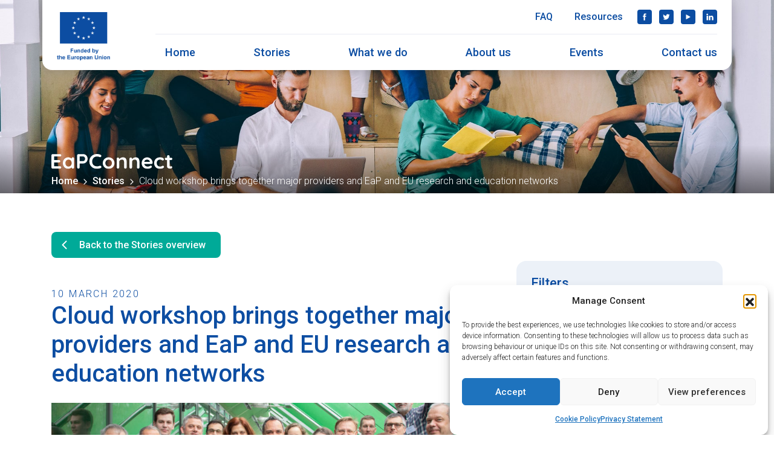

--- FILE ---
content_type: text/html; charset=UTF-8
request_url: https://eapconnect.eu/stories/cloud-workshop-brings-together-major-providers-and-eap-and-eu-research-and-education-networks/
body_size: 13189
content:
<!doctype html>
<html lang="en-GB">
<head>
	<meta charset="UTF-8">
	<meta name="viewport" content="width=device-width, initial-scale=1">
	<link rel="profile" href="https://gmpg.org/xfn/11">

	<link rel="stylesheet" href="https://stackpath.bootstrapcdn.com/bootstrap/4.4.1/css/bootstrap.min.css" integrity="sha384-Vkoo8x4CGsO3+Hhxv8T/Q5PaXtkKtu6ug5TOeNV6gBiFeWPGFN9MuhOf23Q9Ifjh" crossorigin="anonymous">
	<script src="https://code.jquery.com/jquery-3.4.1.slim.min.js" integrity="sha384-J6qa4849blE2+poT4WnyKhv5vZF5SrPo0iEjwBvKU7imGFAV0wwj1yYfoRSJoZ+n" crossorigin="anonymous"></script>
	<script src="https://cdn.jsdelivr.net/npm/popper.js@1.16.0/dist/umd/popper.min.js" integrity="sha384-Q6E9RHvbIyZFJoft+2mJbHaEWldlvI9IOYy5n3zV9zzTtmI3UksdQRVvoxMfooAo" crossorigin="anonymous"></script>
	<script src="https://stackpath.bootstrapcdn.com/bootstrap/4.4.1/js/bootstrap.min.js" integrity="sha384-wfSDF2E50Y2D1uUdj0O3uMBJnjuUD4Ih7YwaYd1iqfktj0Uod8GCExl3Og8ifwB6" crossorigin="anonymous"></script>
	<link rel="stylesheet" type="text/css" href="/wp-content/themes/eapconnect/css/slick.css"/>
	<script src="//code.jquery.com/jquery-1.11.1.min.js"></script>
		<link href="https://fonts.googleapis.com/css2?family=Roboto:wght@300;500&display=swap" rel="stylesheet">
	

	<meta name='robots' content='index, follow, max-image-preview:large, max-snippet:-1, max-video-preview:-1' />
	<style>img:is([sizes="auto" i], [sizes^="auto," i]) { contain-intrinsic-size: 3000px 1500px }</style>
	
<!-- Google Tag Manager for WordPress by gtm4wp.com -->
<script data-cfasync="false" data-pagespeed-no-defer>
	var gtm4wp_datalayer_name = "dataLayer";
	var dataLayer = dataLayer || [];
</script>
<!-- End Google Tag Manager for WordPress by gtm4wp.com -->
	<!-- This site is optimized with the Yoast SEO plugin v26.8 - https://yoast.com/product/yoast-seo-wordpress/ -->
	<title>Cloud workshop brings together major providers and EaP and EU research and education networks - EaPConnect</title>
	<meta name="description" content="Cloud managers from European NRENs and leading cloud suppliers came together for a workshop organised by EaPConnect and GÉANT." />
	<link rel="canonical" href="https://eapconnect.eu/stories/cloud-workshop-brings-together-major-providers-and-eap-and-eu-research-and-education-networks/" />
	<meta property="og:locale" content="en_GB" />
	<meta property="og:type" content="article" />
	<meta property="og:title" content="Cloud workshop brings together major providers and EaP and EU research and education networks - EaPConnect" />
	<meta property="og:description" content="Cloud managers from European NRENs and leading cloud suppliers came together for a workshop organised by EaPConnect and GÉANT." />
	<meta property="og:url" content="https://eapconnect.eu/stories/cloud-workshop-brings-together-major-providers-and-eap-and-eu-research-and-education-networks/" />
	<meta property="og:site_name" content="EaPConnect" />
	<meta property="article:publisher" content="https://www.facebook.com/EaPConnectProject/" />
	<meta property="article:modified_time" content="2020-09-13T19:29:26+00:00" />
	<meta property="og:image" content="https://eapconnect.eu/wp-content/uploads/cloudsWS-group-2000w-1024x686-1.jpg" />
	<meta property="og:image:width" content="1024" />
	<meta property="og:image:height" content="686" />
	<meta property="og:image:type" content="image/jpeg" />
	<meta name="twitter:card" content="summary_large_image" />
	<meta name="twitter:site" content="@EaPConnect_News" />
	<script type="application/ld+json" class="yoast-schema-graph">{"@context":"https://schema.org","@graph":[{"@type":"WebPage","@id":"https://eapconnect.eu/stories/cloud-workshop-brings-together-major-providers-and-eap-and-eu-research-and-education-networks/","url":"https://eapconnect.eu/stories/cloud-workshop-brings-together-major-providers-and-eap-and-eu-research-and-education-networks/","name":"Cloud workshop brings together major providers and EaP and EU research and education networks - EaPConnect","isPartOf":{"@id":"https://eapconnect.eu/#website"},"primaryImageOfPage":{"@id":"https://eapconnect.eu/stories/cloud-workshop-brings-together-major-providers-and-eap-and-eu-research-and-education-networks/#primaryimage"},"image":{"@id":"https://eapconnect.eu/stories/cloud-workshop-brings-together-major-providers-and-eap-and-eu-research-and-education-networks/#primaryimage"},"thumbnailUrl":"https://eapconnect.eu/wp-content/uploads/cloudsWS-group-2000w-1024x686-1.jpg","datePublished":"2020-03-10T18:44:36+00:00","dateModified":"2020-09-13T19:29:26+00:00","description":"Cloud managers from European NRENs and leading cloud suppliers came together for a workshop organised by EaPConnect and GÉANT.","breadcrumb":{"@id":"https://eapconnect.eu/stories/cloud-workshop-brings-together-major-providers-and-eap-and-eu-research-and-education-networks/#breadcrumb"},"inLanguage":"en-GB","potentialAction":[{"@type":"ReadAction","target":["https://eapconnect.eu/stories/cloud-workshop-brings-together-major-providers-and-eap-and-eu-research-and-education-networks/"]}]},{"@type":"ImageObject","inLanguage":"en-GB","@id":"https://eapconnect.eu/stories/cloud-workshop-brings-together-major-providers-and-eap-and-eu-research-and-education-networks/#primaryimage","url":"https://eapconnect.eu/wp-content/uploads/cloudsWS-group-2000w-1024x686-1.jpg","contentUrl":"https://eapconnect.eu/wp-content/uploads/cloudsWS-group-2000w-1024x686-1.jpg","width":1024,"height":686,"caption":"Participants of the clouds workshop in Nicosia, Cyprus, March 2020."},{"@type":"BreadcrumbList","@id":"https://eapconnect.eu/stories/cloud-workshop-brings-together-major-providers-and-eap-and-eu-research-and-education-networks/#breadcrumb","itemListElement":[{"@type":"ListItem","position":1,"name":"Home","item":"https://eapconnect.eu/"},{"@type":"ListItem","position":2,"name":"Stories","item":"https://eapconnect.eu/stories/"},{"@type":"ListItem","position":3,"name":"Cloud workshop brings together major providers and EaP and EU research and education networks"}]},{"@type":"WebSite","@id":"https://eapconnect.eu/#website","url":"https://eapconnect.eu/","name":"EaPConnect","description":"Connecting research and education communities in the Eastern Partnership.","publisher":{"@id":"https://eapconnect.eu/#organization"},"potentialAction":[{"@type":"SearchAction","target":{"@type":"EntryPoint","urlTemplate":"https://eapconnect.eu/?s={search_term_string}"},"query-input":{"@type":"PropertyValueSpecification","valueRequired":true,"valueName":"search_term_string"}}],"inLanguage":"en-GB"},{"@type":"Organization","@id":"https://eapconnect.eu/#organization","name":"EaPConnect","url":"https://eapconnect.eu/","logo":{"@type":"ImageObject","inLanguage":"en-GB","@id":"https://eapconnect.eu/#/schema/logo/image/","url":"https://eapconnect.eu/wp-content/uploads/cropped-EN-V-Funded-by-the-EU_PANTONE.png","contentUrl":"https://eapconnect.eu/wp-content/uploads/cropped-EN-V-Funded-by-the-EU_PANTONE.png","width":828,"height":753,"caption":"EaPConnect"},"image":{"@id":"https://eapconnect.eu/#/schema/logo/image/"},"sameAs":["https://www.facebook.com/EaPConnectProject/","https://x.com/EaPConnect_News","https://www.linkedin.com/company/eapconnect/","https://www.youtube.com/watch?v=y44A6MKdQpk&amp;amp;list=PLELuOn8jN3IKjIjHUqe-b8TJHQiDV88MI"]}]}</script>
	<!-- / Yoast SEO plugin. -->


<link rel="alternate" type="application/rss+xml" title="EaPConnect &raquo; Feed" href="https://eapconnect.eu/feed/" />
<link rel="alternate" type="application/rss+xml" title="EaPConnect &raquo; Comments Feed" href="https://eapconnect.eu/comments/feed/" />
<style id='classic-theme-styles-inline-css'>
/*! This file is auto-generated */
.wp-block-button__link{color:#fff;background-color:#32373c;border-radius:9999px;box-shadow:none;text-decoration:none;padding:calc(.667em + 2px) calc(1.333em + 2px);font-size:1.125em}.wp-block-file__button{background:#32373c;color:#fff;text-decoration:none}
</style>
<style id='global-styles-inline-css'>
:root{--wp--preset--aspect-ratio--square: 1;--wp--preset--aspect-ratio--4-3: 4/3;--wp--preset--aspect-ratio--3-4: 3/4;--wp--preset--aspect-ratio--3-2: 3/2;--wp--preset--aspect-ratio--2-3: 2/3;--wp--preset--aspect-ratio--16-9: 16/9;--wp--preset--aspect-ratio--9-16: 9/16;--wp--preset--color--black: #000000;--wp--preset--color--cyan-bluish-gray: #abb8c3;--wp--preset--color--white: #ffffff;--wp--preset--color--pale-pink: #f78da7;--wp--preset--color--vivid-red: #cf2e2e;--wp--preset--color--luminous-vivid-orange: #ff6900;--wp--preset--color--luminous-vivid-amber: #fcb900;--wp--preset--color--light-green-cyan: #7bdcb5;--wp--preset--color--vivid-green-cyan: #00d084;--wp--preset--color--pale-cyan-blue: #8ed1fc;--wp--preset--color--vivid-cyan-blue: #0693e3;--wp--preset--color--vivid-purple: #9b51e0;--wp--preset--gradient--vivid-cyan-blue-to-vivid-purple: linear-gradient(135deg,rgba(6,147,227,1) 0%,rgb(155,81,224) 100%);--wp--preset--gradient--light-green-cyan-to-vivid-green-cyan: linear-gradient(135deg,rgb(122,220,180) 0%,rgb(0,208,130) 100%);--wp--preset--gradient--luminous-vivid-amber-to-luminous-vivid-orange: linear-gradient(135deg,rgba(252,185,0,1) 0%,rgba(255,105,0,1) 100%);--wp--preset--gradient--luminous-vivid-orange-to-vivid-red: linear-gradient(135deg,rgba(255,105,0,1) 0%,rgb(207,46,46) 100%);--wp--preset--gradient--very-light-gray-to-cyan-bluish-gray: linear-gradient(135deg,rgb(238,238,238) 0%,rgb(169,184,195) 100%);--wp--preset--gradient--cool-to-warm-spectrum: linear-gradient(135deg,rgb(74,234,220) 0%,rgb(151,120,209) 20%,rgb(207,42,186) 40%,rgb(238,44,130) 60%,rgb(251,105,98) 80%,rgb(254,248,76) 100%);--wp--preset--gradient--blush-light-purple: linear-gradient(135deg,rgb(255,206,236) 0%,rgb(152,150,240) 100%);--wp--preset--gradient--blush-bordeaux: linear-gradient(135deg,rgb(254,205,165) 0%,rgb(254,45,45) 50%,rgb(107,0,62) 100%);--wp--preset--gradient--luminous-dusk: linear-gradient(135deg,rgb(255,203,112) 0%,rgb(199,81,192) 50%,rgb(65,88,208) 100%);--wp--preset--gradient--pale-ocean: linear-gradient(135deg,rgb(255,245,203) 0%,rgb(182,227,212) 50%,rgb(51,167,181) 100%);--wp--preset--gradient--electric-grass: linear-gradient(135deg,rgb(202,248,128) 0%,rgb(113,206,126) 100%);--wp--preset--gradient--midnight: linear-gradient(135deg,rgb(2,3,129) 0%,rgb(40,116,252) 100%);--wp--preset--font-size--small: 13px;--wp--preset--font-size--medium: 20px;--wp--preset--font-size--large: 36px;--wp--preset--font-size--x-large: 42px;--wp--preset--spacing--20: 0.44rem;--wp--preset--spacing--30: 0.67rem;--wp--preset--spacing--40: 1rem;--wp--preset--spacing--50: 1.5rem;--wp--preset--spacing--60: 2.25rem;--wp--preset--spacing--70: 3.38rem;--wp--preset--spacing--80: 5.06rem;--wp--preset--shadow--natural: 6px 6px 9px rgba(0, 0, 0, 0.2);--wp--preset--shadow--deep: 12px 12px 50px rgba(0, 0, 0, 0.4);--wp--preset--shadow--sharp: 6px 6px 0px rgba(0, 0, 0, 0.2);--wp--preset--shadow--outlined: 6px 6px 0px -3px rgba(255, 255, 255, 1), 6px 6px rgba(0, 0, 0, 1);--wp--preset--shadow--crisp: 6px 6px 0px rgba(0, 0, 0, 1);}:where(.is-layout-flex){gap: 0.5em;}:where(.is-layout-grid){gap: 0.5em;}body .is-layout-flex{display: flex;}.is-layout-flex{flex-wrap: wrap;align-items: center;}.is-layout-flex > :is(*, div){margin: 0;}body .is-layout-grid{display: grid;}.is-layout-grid > :is(*, div){margin: 0;}:where(.wp-block-columns.is-layout-flex){gap: 2em;}:where(.wp-block-columns.is-layout-grid){gap: 2em;}:where(.wp-block-post-template.is-layout-flex){gap: 1.25em;}:where(.wp-block-post-template.is-layout-grid){gap: 1.25em;}.has-black-color{color: var(--wp--preset--color--black) !important;}.has-cyan-bluish-gray-color{color: var(--wp--preset--color--cyan-bluish-gray) !important;}.has-white-color{color: var(--wp--preset--color--white) !important;}.has-pale-pink-color{color: var(--wp--preset--color--pale-pink) !important;}.has-vivid-red-color{color: var(--wp--preset--color--vivid-red) !important;}.has-luminous-vivid-orange-color{color: var(--wp--preset--color--luminous-vivid-orange) !important;}.has-luminous-vivid-amber-color{color: var(--wp--preset--color--luminous-vivid-amber) !important;}.has-light-green-cyan-color{color: var(--wp--preset--color--light-green-cyan) !important;}.has-vivid-green-cyan-color{color: var(--wp--preset--color--vivid-green-cyan) !important;}.has-pale-cyan-blue-color{color: var(--wp--preset--color--pale-cyan-blue) !important;}.has-vivid-cyan-blue-color{color: var(--wp--preset--color--vivid-cyan-blue) !important;}.has-vivid-purple-color{color: var(--wp--preset--color--vivid-purple) !important;}.has-black-background-color{background-color: var(--wp--preset--color--black) !important;}.has-cyan-bluish-gray-background-color{background-color: var(--wp--preset--color--cyan-bluish-gray) !important;}.has-white-background-color{background-color: var(--wp--preset--color--white) !important;}.has-pale-pink-background-color{background-color: var(--wp--preset--color--pale-pink) !important;}.has-vivid-red-background-color{background-color: var(--wp--preset--color--vivid-red) !important;}.has-luminous-vivid-orange-background-color{background-color: var(--wp--preset--color--luminous-vivid-orange) !important;}.has-luminous-vivid-amber-background-color{background-color: var(--wp--preset--color--luminous-vivid-amber) !important;}.has-light-green-cyan-background-color{background-color: var(--wp--preset--color--light-green-cyan) !important;}.has-vivid-green-cyan-background-color{background-color: var(--wp--preset--color--vivid-green-cyan) !important;}.has-pale-cyan-blue-background-color{background-color: var(--wp--preset--color--pale-cyan-blue) !important;}.has-vivid-cyan-blue-background-color{background-color: var(--wp--preset--color--vivid-cyan-blue) !important;}.has-vivid-purple-background-color{background-color: var(--wp--preset--color--vivid-purple) !important;}.has-black-border-color{border-color: var(--wp--preset--color--black) !important;}.has-cyan-bluish-gray-border-color{border-color: var(--wp--preset--color--cyan-bluish-gray) !important;}.has-white-border-color{border-color: var(--wp--preset--color--white) !important;}.has-pale-pink-border-color{border-color: var(--wp--preset--color--pale-pink) !important;}.has-vivid-red-border-color{border-color: var(--wp--preset--color--vivid-red) !important;}.has-luminous-vivid-orange-border-color{border-color: var(--wp--preset--color--luminous-vivid-orange) !important;}.has-luminous-vivid-amber-border-color{border-color: var(--wp--preset--color--luminous-vivid-amber) !important;}.has-light-green-cyan-border-color{border-color: var(--wp--preset--color--light-green-cyan) !important;}.has-vivid-green-cyan-border-color{border-color: var(--wp--preset--color--vivid-green-cyan) !important;}.has-pale-cyan-blue-border-color{border-color: var(--wp--preset--color--pale-cyan-blue) !important;}.has-vivid-cyan-blue-border-color{border-color: var(--wp--preset--color--vivid-cyan-blue) !important;}.has-vivid-purple-border-color{border-color: var(--wp--preset--color--vivid-purple) !important;}.has-vivid-cyan-blue-to-vivid-purple-gradient-background{background: var(--wp--preset--gradient--vivid-cyan-blue-to-vivid-purple) !important;}.has-light-green-cyan-to-vivid-green-cyan-gradient-background{background: var(--wp--preset--gradient--light-green-cyan-to-vivid-green-cyan) !important;}.has-luminous-vivid-amber-to-luminous-vivid-orange-gradient-background{background: var(--wp--preset--gradient--luminous-vivid-amber-to-luminous-vivid-orange) !important;}.has-luminous-vivid-orange-to-vivid-red-gradient-background{background: var(--wp--preset--gradient--luminous-vivid-orange-to-vivid-red) !important;}.has-very-light-gray-to-cyan-bluish-gray-gradient-background{background: var(--wp--preset--gradient--very-light-gray-to-cyan-bluish-gray) !important;}.has-cool-to-warm-spectrum-gradient-background{background: var(--wp--preset--gradient--cool-to-warm-spectrum) !important;}.has-blush-light-purple-gradient-background{background: var(--wp--preset--gradient--blush-light-purple) !important;}.has-blush-bordeaux-gradient-background{background: var(--wp--preset--gradient--blush-bordeaux) !important;}.has-luminous-dusk-gradient-background{background: var(--wp--preset--gradient--luminous-dusk) !important;}.has-pale-ocean-gradient-background{background: var(--wp--preset--gradient--pale-ocean) !important;}.has-electric-grass-gradient-background{background: var(--wp--preset--gradient--electric-grass) !important;}.has-midnight-gradient-background{background: var(--wp--preset--gradient--midnight) !important;}.has-small-font-size{font-size: var(--wp--preset--font-size--small) !important;}.has-medium-font-size{font-size: var(--wp--preset--font-size--medium) !important;}.has-large-font-size{font-size: var(--wp--preset--font-size--large) !important;}.has-x-large-font-size{font-size: var(--wp--preset--font-size--x-large) !important;}
:where(.wp-block-post-template.is-layout-flex){gap: 1.25em;}:where(.wp-block-post-template.is-layout-grid){gap: 1.25em;}
:where(.wp-block-columns.is-layout-flex){gap: 2em;}:where(.wp-block-columns.is-layout-grid){gap: 2em;}
:root :where(.wp-block-pullquote){font-size: 1.5em;line-height: 1.6;}
</style>
<link rel='stylesheet' id='cmplz-general-css' href='https://eapconnect.eu/wp-content/plugins/complianz-gdpr/assets/css/cookieblocker.min.css?ver=1763597005' media='all' />
<link rel='stylesheet' id='eapconnect-style-css' href='https://eapconnect.eu/wp-content/themes/eapconnect/style.css?ver=1.53' media='all' />
<link rel='stylesheet' id='style_login_widget-css' href='https://eapconnect.eu/wp-content/plugins/miniorange-oauth-oidc-single-sign-on/resources/css/style_login_widget.css?ver=6.8.3' media='all' />
<script src="https://eapconnect.eu/wp-includes/js/jquery/jquery.min.js?ver=3.7.1" id="jquery-core-js"></script>
<script src="https://eapconnect.eu/wp-includes/js/jquery/jquery-migrate.min.js?ver=3.4.1" id="jquery-migrate-js"></script>
<script src="https://eapconnect.eu/wp-content/plugins/stop-user-enumeration/frontend/js/frontend.js?ver=1.7.7" id="stop-user-enumeration-js" defer data-wp-strategy="defer"></script>
<link rel="https://api.w.org/" href="https://eapconnect.eu/wp-json/" /><link rel="alternate" title="JSON" type="application/json" href="https://eapconnect.eu/wp-json/wp/v2/stories/2003" /><link rel="EditURI" type="application/rsd+xml" title="RSD" href="https://eapconnect.eu/xmlrpc.php?rsd" />
<meta name="generator" content="WordPress 6.8.3" />
<link rel='shortlink' href='https://eapconnect.eu/?p=2003' />
<link rel="alternate" title="oEmbed (JSON)" type="application/json+oembed" href="https://eapconnect.eu/wp-json/oembed/1.0/embed?url=https%3A%2F%2Feapconnect.eu%2Fstories%2Fcloud-workshop-brings-together-major-providers-and-eap-and-eu-research-and-education-networks%2F" />
<link rel="alternate" title="oEmbed (XML)" type="text/xml+oembed" href="https://eapconnect.eu/wp-json/oembed/1.0/embed?url=https%3A%2F%2Feapconnect.eu%2Fstories%2Fcloud-workshop-brings-together-major-providers-and-eap-and-eu-research-and-education-networks%2F&#038;format=xml" />
			<style>.cmplz-hidden {
					display: none !important;
				}</style>
<!-- Google Tag Manager for WordPress by gtm4wp.com -->
<!-- GTM Container placement set to footer -->
<script data-cfasync="false" data-pagespeed-no-defer>
	var dataLayer_content = {"pagePostType":"stories","pagePostType2":"single-stories","pagePostAuthor":"Laura Durnford"};
	dataLayer.push( dataLayer_content );
</script>
<script data-cfasync="false" data-pagespeed-no-defer>
(function(w,d,s,l,i){w[l]=w[l]||[];w[l].push({'gtm.start':
new Date().getTime(),event:'gtm.js'});var f=d.getElementsByTagName(s)[0],
j=d.createElement(s),dl=l!='dataLayer'?'&l='+l:'';j.async=true;j.src=
'//www.googletagmanager.com/gtm.js?id='+i+dl;f.parentNode.insertBefore(j,f);
})(window,document,'script','dataLayer','GTM-52Q9RSHM');
</script>
<!-- End Google Tag Manager for WordPress by gtm4wp.com -->		<style type="text/css">
					.site-title,
			.site-description {
				position: absolute;
				clip: rect(1px, 1px, 1px, 1px);
				}
					</style>
		<link rel="icon" href="https://eapconnect.eu/wp-content/uploads/cropped-favicon-32x32.png" sizes="32x32" />
<link rel="icon" href="https://eapconnect.eu/wp-content/uploads/cropped-favicon-192x192.png" sizes="192x192" />
<link rel="apple-touch-icon" href="https://eapconnect.eu/wp-content/uploads/cropped-favicon-180x180.png" />
<meta name="msapplication-TileImage" content="https://eapconnect.eu/wp-content/uploads/cropped-favicon-270x270.png" />
</head>

<body data-cmplz=1 class="wp-singular stories-template-default single single-stories postid-2003 wp-custom-logo wp-theme-eapconnect">
<div id="page" class="site">
	<a class="skip-link screen-reader-text" href="#primary">Skip to content</a>

	<header id="header" class="site-header container-fluid">
	    <nav id="site-navigation" class="main-navigation">
	    	<div class="container navigation d-lg-flex white-bg round-bottom">
	        	<div class="logo d-inline-block align-self-end">
	        		<a href="https://eapconnect.eu/" class="custom-logo-link" rel="home"><img width="828" height="753" src="https://eapconnect.eu/wp-content/uploads/cropped-EN-V-Funded-by-the-EU_PANTONE.png" class="custom-logo" alt="EaPConnect" decoding="async" fetchpriority="high" srcset="https://eapconnect.eu/wp-content/uploads/cropped-EN-V-Funded-by-the-EU_PANTONE.png 828w, https://eapconnect.eu/wp-content/uploads/cropped-EN-V-Funded-by-the-EU_PANTONE-300x273.png 300w, https://eapconnect.eu/wp-content/uploads/cropped-EN-V-Funded-by-the-EU_PANTONE-768x698.png 768w" sizes="(max-width: 828px) 100vw, 828px" /></a>	        	</div>

		        
		        <div class="menu-all pb-md-3 pb-lg-0">
		        	<button><span class="menu-icon"><span class="navicon"></span></span>Menu</button>

			        <div class="prim-sec float-lg-right pl-lg-5">
				        <ul id="primary-menu" class="py-lg-3"><li id="menu-item-44" class="menu-item menu-item-type-post_type menu-item-object-page menu-item-home menu-item-44"><a href="https://eapconnect.eu/" data-ps2id-api="true">Home</a></li>
<li id="menu-item-1073" class="menu-item menu-item-type-custom menu-item-object-custom menu-item-1073"><a href="https://eapconnect.eu/stories/" data-ps2id-api="true">Stories</a></li>
<li id="menu-item-46" class="menu-item menu-item-type-post_type menu-item-object-page menu-item-has-children menu-item-46"><a href="https://eapconnect.eu/what-we-do/" data-ps2id-api="true">What we do</a>
<ul class="sub-menu">
	<li id="menu-item-4338" class="menu-item menu-item-type-post_type menu-item-object-page menu-item-4338"><a href="https://eapconnect.eu/what-we-do/our-achievements/" data-ps2id-api="true">Our achievements</a></li>
	<li id="menu-item-1499" class="menu-item menu-item-type-post_type menu-item-object-page menu-item-1499"><a href="https://eapconnect.eu/what-we-do/our-networks/" data-ps2id-api="true">Our networks</a></li>
	<li id="menu-item-1179" class="menu-item menu-item-type-post_type menu-item-object-page menu-item-1179"><a href="https://eapconnect.eu/what-we-do/our-services/" data-ps2id-api="true">Our services</a></li>
	<li id="menu-item-904" class="menu-item menu-item-type-post_type menu-item-object-page menu-item-904"><a href="https://eapconnect.eu/what-we-do/visibility-engagement/" data-ps2id-api="true">Visibility &#038; Engagement</a></li>
</ul>
</li>
<li id="menu-item-50" class="menu-item menu-item-type-post_type menu-item-object-page menu-item-has-children menu-item-50"><a href="https://eapconnect.eu/about-us/" data-ps2id-api="true">About us</a>
<ul class="sub-menu">
	<li id="menu-item-51" class="menu-item menu-item-type-post_type menu-item-object-page menu-item-51"><a href="https://eapconnect.eu/about-us/nrens-and-partners/" data-ps2id-api="true">NREN partners</a></li>
</ul>
</li>
<li id="menu-item-1282" class="menu-item menu-item-type-post_type menu-item-object-page menu-item-1282"><a href="https://eapconnect.eu/events/" data-ps2id-api="true">Events</a></li>
<li id="menu-item-53" class="menu-item menu-item-type-post_type menu-item-object-page menu-item-53"><a href="https://eapconnect.eu/contact-us/" data-ps2id-api="true">Contact us</a></li>
</ul>							
						<div class="secondary pb-3">	
							<ul id="secondary-menu" class="menu"><li id="menu-item-54" class="menu-item menu-item-type-post_type menu-item-object-page menu-item-54"><a href="https://eapconnect.eu/frequently-asked-questions/" data-ps2id-api="true">FAQ</a></li>
<li id="menu-item-55" class="menu-item menu-item-type-post_type menu-item-object-page menu-item-55"><a href="https://eapconnect.eu/resources/" data-ps2id-api="true">Resources</a></li>
</ul>							<div class="social float-lg-right">
								<ul>
									<li class="facebook"><a href="https://www.facebook.com/EaPConnectProject" target="_blank">Facebook</a></li>
									<li class="twitter"><a href="https://twitter.com/eapconnect_news" target="_blank">Twitter</a></li>
									<li class="youtube"><a href="https://www.youtube.com/watch?v=Xhf90mk3dds&list=PLELuOn8jN3IKjIjHUqe-b8TJHQiDV88MI" target="_blank">YouTube</a></li>
									<li class="linkedin"><a href="https://www.linkedin.com/company/eapconnect" target="_blank">LinkedIn</a></li>
								</ul>
							</div>
						</div>
					</div>
				</div>
			</div>
	    </nav>
	</header>

	<main class="site-main">

		
<article id="post-2003" class="stories post-2003 type-stories status-publish has-post-thumbnail hentry">
		<header class="entry-header header-wrapper light-grey-bg" style="background: url('https://eapconnect.eu/wp-content/uploads/header-stories-2.jpg') no-repeat;">
		<div class="container h-100">
			<div class="row h-100">
				<div class="col-12 py-2 align-self-end">
					<img src="/img/eapconnect-notlogo-white.svg" width="200" class="mt-4 my-2" alt="EaPConnect">
					<div id="crumbs"><a href="https://eapconnect.eu">Home</a> <span class="arrow"></span> <a href="https://eapconnect.eu/stories">Stories</a> <span class="arrow"></span> <span class="current">Cloud workshop brings together major providers and EaP and EU research and education networks</span></div>				</div>
			</div>
		</div>
	</header>

	<div class="container-fluid" id="primary">
		<div class="row">
			<div class="container">
				<div class="row pb-5">
					<div class="col-lg-8">
						<a href="https://eapconnect.eu/stories/" class="button green mb-3 mb-md-5 back">Back to the Stories overview</a>
						
						
						<div class="content">

							<div class="date-detail">
								10 March 2020							</div>

							<h1 class="strong">Cloud workshop brings together major providers and EaP and EU research and education networks</h1>

							<figure class="mb-3">
								<div class="fit-container-medium">
																		<a class="h-100 w-100" href="https://eapconnect.eu/wp-content/uploads/cloudsWS-group-2000w-1024x686-1.jpg">
										<img width="1024" height="686" src="https://eapconnect.eu/wp-content/uploads/cloudsWS-group-2000w-1024x686-1.jpg" class="fit wp-post-image" alt="Group of people standing inside a glass-ceilinged corridor" decoding="async" srcset="https://eapconnect.eu/wp-content/uploads/cloudsWS-group-2000w-1024x686-1.jpg 1024w, https://eapconnect.eu/wp-content/uploads/cloudsWS-group-2000w-1024x686-1-300x201.jpg 300w, https://eapconnect.eu/wp-content/uploads/cloudsWS-group-2000w-1024x686-1-768x515.jpg 768w" sizes="(max-width: 1024px) 100vw, 1024px" />									</a>
								</div>
								<figcaption>Participants of the clouds workshop in Nicosia, Cyprus, March 2020.</figcaption>
							</figure>

														<div class="post-content">
															
																<!--Start of paragraph layout-->
								<div class="row paragraph py-3">
									<div class="col-12">
										<p><strong>Cloud managers from European research and education networks and leading cloud suppliers came together for a range of training activities during a workshop organised by the EU-funded EaPConnect and GÉANT projects.</strong></p>
<p>Participants met on 4-5 March 2020 in Nicosia, Cyprus, hosted by CyNet. The event was arranged to facilitate knowledge transfer between national research and education networks (NRENs) from countries in Europe and the Eastern Partnership (EaP).</p>
<p>The GÉANT Cloud team in collaboration with the Learning and Development team ‘GLAD’ introduced the GÉANT Cloud portfolio, the range of available tools, and the skills and knowledge needed for making decisions about cloud services.</p>
<p>Participants had the opportunity to see and discuss the newest cloud technologies with experts from AWS, Microsoft and Google, and to understand their approaches to cloud implementation. The presence of these three providers offered great benefits to the NREN Cloud Managers. Presentations gave a high-level view of cloud usage for NRENs’ clients and provided both technical detail and examples of cloud implementation use-cases.</p>
									</div>
								</div>
								<!--End of paragraph layout-->

																							
																<!--Images layout-->
								<div class="row images py-3">
								
									<!--One image layout-->
																														
											<div class="col-md-6">
												<figure class="mb-2">
													<div class="fit-container-small">
														<a href="https://eapconnect.eu/wp-content/uploads/cloudsWS3-breakout-2000w-1024x709-1.jpg" tabindex="-1" class="h-100">
															<img src="https://eapconnect.eu/wp-content/uploads/cloudsWS3-breakout-2000w-1024x709-1.jpg" alt="Six people around a table, talking." class="fit" />
														</a>
													</div>
																											<figcaption>Hrachya Astsatryan of ASNET-AM (centre) and Alexei Belotserkovsky of BASNET (right) in a group discussion at the clouds workshop in Nicosia., &copy;GÉANT														</figcaption>
																									</figure>
											</div>

										
																					
											<div class="col-md-6">
												<figure class="mb-2">
													<div class="fit-container-small">
														<a href="https://eapconnect.eu/wp-content/uploads/cloudsWS-Google-2000w-1024x768-1.jpg" tabindex="-1" class="h-100">
															<img src="https://eapconnect.eu/wp-content/uploads/cloudsWS-Google-2000w-1024x768-1.jpg" alt="Workshop participants" class="fit" />
														</a>
													</div>
																											<figcaption>Google presentation, &copy;GÉANT														</figcaption>
																									</figure>
											</div>
																											</div>
								<!-- End of timetable -->

								<!-- Start of timetable -->
																							
																<div class="row quotes py-3">
									<div class="col-12">
										<blockquote class="quote">
											<span class="quotation"></span>
											<p>The workshop provided a unique opportunity to learn about the internal DNA of giant cloud providers, and to understand their sales philosophy and service development strategy.”</p>

											<footer>
												<span class="strong">Alexei Belotserkovsky</span>, BASNET (Belarus)											</footer>
										</blockquote>
									</div>
								</div>
								<!-- End of quote -->

								<!-- Start of video -->
																							
																<!--Images layout-->
								<div class="row images py-3">
								
									<!--One image layout-->
																														
											<div class="col-md-6">
												<figure class="mb-2">
													<div class="fit-container-small">
														<a href="https://eapconnect.eu/wp-content/uploads/cloudsWS2-AWS-2000w-1024x769-1.jpg" tabindex="-1" class="h-100">
															<img src="https://eapconnect.eu/wp-content/uploads/cloudsWS2-AWS-2000w-1024x769-1.jpg" alt="Workshop participants" class="fit" />
														</a>
													</div>
																											<figcaption>AWS presentation, &copy;GÉANT														</figcaption>
																									</figure>
											</div>

										
																					
											<div class="col-md-6">
												<figure class="mb-2">
													<div class="fit-container-small">
														<a href="https://eapconnect.eu/wp-content/uploads/cloudsWS-MS-2000w-1024x682-1.jpg" tabindex="-1" class="h-100">
															<img src="https://eapconnect.eu/wp-content/uploads/cloudsWS-MS-2000w-1024x682-1.jpg" alt="Workshop participants" class="fit" />
														</a>
													</div>
																											<figcaption>Microsoft presentation, &copy;GÉANT														</figcaption>
																									</figure>
											</div>
																											</div>
								<!-- End of timetable -->

								<!-- Start of timetable -->
																							
																<div class="row quotes py-3">
									<div class="col-12">
										<blockquote class="quote">
											<span class="quotation"></span>
											<p>The timing of the workshop was vital, as it will be followed by the launch of the ‘Infrastructure-as-a-Service’ (IaaS) cloud services provided by the Eastern Partnership NRENs and will contribute to that process. General information about novel cloud solutions has been provided, and is crucial to get more benefits from the GÉANT IaaS framework.”</p>

											<footer>
												<span class="strong">Hrachya Astsatryan</span>, ASNET-AM (Armenia)											</footer>
										</blockquote>
									</div>
								</div>
								<!-- End of quote -->

								<!-- Start of video -->
																							
																<!--Start of paragraph layout-->
								<div class="row paragraph py-3">
									<div class="col-12">
										<p>The ability to share experience and knowledge across the NREN community allows them to rapidly learn how best to implement cloud services for research and education.</p>
<p>&nbsp;</p>
<p>&nbsp;</p>
<p>&nbsp;</p>
									</div>
								</div>
								<!--End of paragraph layout-->

																						</div>
													</div>

						<div class="post-footer">
							<div class="row">
								<div class="share-on col-md-6 d-flex align-items-center">
									<p>Share this content on</p>
									<div class="social-share"><a class="facebook" href="https://www.facebook.com/sharer/sharer.php?u=https%3A%2F%2Feapconnect.eu%2Fstories%2Fcloud-workshop-brings-together-major-providers-and-eap-and-eu-research-and-education-networks%2F" target="_blank">Facebook</a><a class="twitter" href="https://twitter.com/intent/tweet?text=Cloud+workshop+brings+together+major+providers+and+EaP+and+EU+research+and+education+networks&amp;url=https%3A%2F%2Feapconnect.eu%2Fstories%2Fcloud-workshop-brings-together-major-providers-and-eap-and-eu-research-and-education-networks%2F&amp;via=Crunchify" target="_blank">Twitter</a><a class="linkedin" href="https://www.linkedin.com/shareArticle?mini=true&url=https%3A%2F%2Feapconnect.eu%2Fstories%2Fcloud-workshop-brings-together-major-providers-and-eap-and-eu-research-and-education-networks%2F&amp;title=Cloud+workshop+brings+together+major+providers+and+EaP+and+EU+research+and+education+networks" target="_blank">LinkedIn</a></div>								</div>
							</div>
						</div>
					</div>
					<div class="col-lg-4 mt-5 pl-lg-4">
						<div class="p-4 light-purple-bg round-corners">
							<div class="tags mb-4 pb-4 bb-blue">
								
								<h4 class="strong">Filters</h4>

								<ul class="tags inline-list nobullet">
									
																													<li>
											<a href="/stories/?countries=associate&types=&topics=&fields=" class="country associate">Associate											</a>
										</li>
																			
																													<li>
											<a href="/stories/?countries=&types=&topics=clouds&fields=" class="topics ">Clouds</a>
										</li>
																				<li>
											<a href="/stories/?countries=&types=&topics=event&fields=" class="topics ">Event</a>
										</li>
																			
																													<li>
											<a href="/stories/?countries=&types=news&topics=&fields=" class="category news">News											</a>
										</li>
																											</ul>
								
							</div>

														<div class="partners mb-4 pb-4 bb-blue">
								<h4 class="strong">Partners</h4>
								
								<ul class="partner_list nobullet white-bg p-3">
																	<li>
																				
										
																														
																					<a href="https://www.iiap.sci.am​">
										
																					<img src="https://eapconnect.eu/wp-content/uploads/iiap-nas-ra.png" alt="IIAP NAS RA" />
										
																					</a>
																			</li>

																	<li>
																				
										
																														
																					<a href="https://www.uiip.bas-net.by/eng">
										
																					<img src="https://eapconnect.eu/wp-content/uploads/uiip-nasb.png" alt="UIIP NASB" />
										
																					</a>
																			</li>

																	<li>
																				
																				
																														
																					<a href="https://www.cynet.ac.cy/">
										
																					<img src="https://eapconnect.eu/wp-content/uploads/cynet.jpg" alt="CyNet" />
										
																					</a>
																			</li>

																</ul>
							</div>
							
														<div class="authors mb-4 pb-4 bb-blue">
								<h4 class="strong">Authors</h4>
								<ul class="nobullet authors_list">
																	<li class="mb-2">
																				
										<a href="https://eapconnect.eu/authors/laura-durnford/" class="author-picture">
											<img src="https://eapconnect.eu/wp-content/uploads/LDurnford-560w.jpg" alt="">
										</a>
										<div class="author-information">
											<p class="author-name strong mb-0">Laura Durnford <span class="light">(GÉANT)</span></p>
											<a class="author-mail black" href="mailto:&#x6c;a&#x75;r&#x61;&#46;&#x64;&#117;r&#x6e;f&#x6f;&#114;&#x64;&#64;&#x67;&#101;a&#x6e;t&#x2e;&#111;&#x72;&#103;">&#x6c;a&#x75;r&#x61;&#46;&#x64;&#117;r&#x6e;f&#x6f;&#114;&#x64;&#64;&#x67;&#101;a&#x6e;t&#x2e;&#111;&#x72;&#103;</a>
											<p class="author-phone mb-0"></p>
											<a href="https://eapconnect.eu/authors/laura-durnford/">More by this author</a>
										</div>
																			</li>
																</ul>
							</div>
							

															<div class="related mb-4 pb-4 bb-blue">
									<h4 class="strong">Related information</h4>

																	
									
																			<a href="https://clouds.geant.org/" class="related_info" target="_blank" title="View GÉANT Cloud services">
											<span class="link"></span>GÉANT Cloud services										</a>
																										
									
																			<a href="https://clouds.geant.org/" class="related_info" target="_blank" title="View GLAD - GÉANT Learning & Development">
											<span class="link"></span>GLAD - GÉANT Learning & Development										</a>
																										
									
																			<a href="https://www.cynet.ac.cy/english/CyNet_Home.htm" class="related_info" target="_blank" title="View CyNet">
											<span class="link"></span>CyNet										</a>
																									</div>
							
							<div class="share">
								<h4 class="strong">Share this content on</h4>
								<div class="social-share"><a class="facebook" href="https://www.facebook.com/sharer/sharer.php?u=https%3A%2F%2Feapconnect.eu%2Fstories%2Fcloud-workshop-brings-together-major-providers-and-eap-and-eu-research-and-education-networks%2F" target="_blank">Facebook</a><a class="twitter" href="https://twitter.com/intent/tweet?text=Cloud+workshop+brings+together+major+providers+and+EaP+and+EU+research+and+education+networks&amp;url=https%3A%2F%2Feapconnect.eu%2Fstories%2Fcloud-workshop-brings-together-major-providers-and-eap-and-eu-research-and-education-networks%2F&amp;via=Crunchify" target="_blank">Twitter</a><a class="linkedin" href="https://www.linkedin.com/shareArticle?mini=true&url=https%3A%2F%2Feapconnect.eu%2Fstories%2Fcloud-workshop-brings-together-major-providers-and-eap-and-eu-research-and-education-networks%2F&amp;title=Cloud+workshop+brings+together+major+providers+and+EaP+and+EU+research+and+education+networks" target="_blank">LinkedIn</a></div>							</div>
						</div>
					</div>
				</div>
			</div>


			<div class="container-fluid light-grey-bg">
				<div class="row py-6">
					<div class="container">
						<div class="row text-md-center">
							<div class="col-12">
								<h5><span class="strong">Recent</span> stories</h5>
							</div>
						</div>
						<div class="row">
																
							<div class="col-md-6 col-lg-4 my-3">
								<div class="stories-item">
									<div class="stories-inner" style="background: url('https://eapconnect.eu/wp-content/uploads/Georgia□-□From-the-left□-Zurab-Bukhnikashvili-GRENA-Nino-Bakradze-Vano-Sarajishvili-Tbilisi-State-Conservatoire-Tamara-Gvenetadze-GRENA.-Credits-to-GRENA.□--scaled-e1748880873886.jpeg') no-repeat; background-size: cover; background-position: center;">
										<ul class="tags absolute inline-list nobullet">
																																				<li>
														<a href="/stories/?countries=&types=&topics=&fields=humanities" class="topic humanities">Humanities														</a></li>
													</li>
																									
																																						<li>
														<a href="/stories/?countries=georgia&types=&topics=&fields=" class="country georgia">Georgia														</a>
													</li>
																									
																																						<li>
														<a href="/stories/?countries=&types=&topics=lola&fields=" class="topics ">LoLa</a>
													</li>
																									
																																						<li>
														<a href="/stories/?countries=&types=news&topics=&fields=" class="category news">News														</a>
													</li>
																																			</ul>

										<div class="stories-title">
											<h3 class="white strong">Bridging borders through music: Georgia’s first international LoLa presentation-concert</h3>
											<span class="button smaller green">Read </span>
										</div>
										<a href="https://eapconnect.eu/stories/bridging-borders-through-music-georgias-first-international-lola-presentation-concert/" class="storieslink"></a>
									</div>
								</div>
							</div>
																
							<div class="col-md-6 col-lg-4 my-3">
								<div class="stories-item">
									<div class="stories-inner" style="background: url('https://eapconnect.eu/wp-content/uploads/9c0753a7a7f042c198e726cded3a64ee.jpg') no-repeat; background-size: cover; background-position: center;">
										<ul class="tags absolute inline-list nobullet">
																																				<li>
														<a href="/stories/?countries=&types=&topics=&fields=healthandmedicine" class="topic healthandmedicine">Health & medicine														</a></li>
													</li>
																									
																																						<li>
														<a href="/stories/?countries=azerbaijan&types=&topics=&fields=" class="country azerbaijan">Azerbaijan														</a>
													</li>
																									
																																						<li>
														<a href="/stories/?countries=&types=&topics=event&fields=" class="topics ">Event</a>
													</li>
																									
																																						<li>
														<a href="/stories/?countries=&types=news&topics=&fields=" class="category news">News														</a>
													</li>
																																			</ul>

										<div class="stories-title">
											<h3 class="white strong">AzScienceNet supports “Digital Medicine 4.0” conference in Baku: exploring challenges, opportunities, and the future of healthcare</h3>
											<span class="button smaller green">Read </span>
										</div>
										<a href="https://eapconnect.eu/stories/azsciencenet-supports-digital-medicine-4-0-conference-in-baku-exploring-challenges-opportunities-and-the-future-of-healthcare/" class="storieslink"></a>
									</div>
								</div>
							</div>
																
							<div class="col-md-6 col-lg-4 my-3">
								<div class="stories-item">
									<div class="stories-inner" style="background: url('https://eapconnect.eu/wp-content/uploads/21.jpg') no-repeat; background-size: cover; background-position: center;">
										<ul class="tags absolute inline-list nobullet">
											
																																						<li>
														<a href="/stories/?countries=azerbaijan&types=&topics=&fields=" class="country azerbaijan">Azerbaijan														</a>
													</li>
																									
																																						<li>
														<a href="/stories/?countries=&types=&topics=eduroam&fields=" class="topics ">eduroam</a>
													</li>
																									
																																						<li>
														<a href="/stories/?countries=&types=news&topics=&fields=" class="category news">News														</a>
													</li>
																																			</ul>

										<div class="stories-title">
											<h3 class="white strong">eduroam workshop empowers the research and education community in Azerbaijan</h3>
											<span class="button smaller green">Read </span>
										</div>
										<a href="https://eapconnect.eu/stories/eduroam-workshop-empowers-the-research-and-education-community-in-azerbaijan/" class="storieslink"></a>
									</div>
								</div>
							</div>
													</div>
					</div>
				</div>
			</div>
		</div>
	</div>
</article>

	</main><!-- #main -->


	<footer id="colophon" class="site-footer">
		<div class="site-info">
			
										<div class="container-fluid light-blue-bg">
				<div class="row">
					<div class="container">
						<div class="row py-3 py-5">
							<div class="col-md-6">
								<h6 class="strong">Stay up to date</h6>
								<p>News about EaPConnect and partner activities is regularly shared in two newsletters:</p>
<ul>
<li>&#8216;CONNECT&#8217;, managed by GÉANT, rounds up stories from the international research and education networking community;</li>
<li>EU4Digital newsletters bring together updates from all projects within the EU4Digital initiative.</li>
</ul>
							</div>
							<div class="offset-md-1 col-md-4 align-self-end mb-md-4">
								<h6 class="green strong mb-4">Subscribe</h6>
								<a href="https://geant.us5.list-manage.com/subscribe?u=e8a13b8bcd69e9795240b0743&id=15bfdb05cd" target="_blank" class="button white w-100">Subscribe to 'CONNECT' newsletters</a>
								<a href="https://eufordigital.eu/newsletter/?" target="_blank" class="button white w-100">Subscribe to EU4Digital newsletters</a>
							</div>
						</div>
					</div>
				</div>
			</div>
							
			<div class="container-fluid light-grey-bg">
				<div class="row">
					<div class="container">
						<div class="row py-3">
															
							<div class="col-6 col-md-4 col-lg-2 py-3">
								<h6 class="green strong">Stories</h6>
																<ul class="nobullet">
																	
									<li><a href="https://eapconnect.eu/stories/?countries=&types=news&topics=&fields=" class="black">News</a></li>
								
																	
									<li><a href="https://eapconnect.eu/stories/?countries=&types=story&topics=&fields=" class="black">Success stories</a></li>
								
																	
									<li><a href="https://eapconnect.eu/stories/?countries=&types=interview&topics=&fields=" class="black">Interviews</a></li>
								
																	
									<li><a href="https://eapconnect.eu/stories/?countries=&types=feature&topics=&fields=" class="black">Features</a></li>
								
																	</ul>
															</div>

															

															
							<div class="col-6 col-md-4 col-lg-3 py-3">
								<h6 class="green strong">What we do</h6>
																<ul class="nobullet">
																	
									<li><a href="https://eapconnect.eu/what-we-do/our-achievements/" class="black">Our achievements</a></li>
								
																	
									<li><a href="https://eapconnect.eu/what-we-do/our-networks/" class="black">Our networks</a></li>
								
																	
									<li><a href="https://eapconnect.eu/what-we-do/our-services/" class="black">Our services</a></li>
								
																	
									<li><a href="https://eapconnect.eu/what-we-do/visibility-engagement/" class="black">Visibility & engagement</a></li>
								
																	</ul>
															</div>

															

															
							<div class="col-6 col-md-4 col-lg-2 py-3">
								<h6 class="green strong">About us</h6>
																<ul class="nobullet">
																	
									<li><a href="https://eapconnect.eu/about-us/#nrens" class="black">NRENs</a></li>
								
																	
									<li><a href="https://eapconnect.eu/about-us/#eu4digital" class="black">EU4Digital</a></li>
								
																	
									<li><a href="https://eapconnect.eu/about-us/#geant" class="black">GÉANT</a></li>
								
																	
									<li><a href="https://eapconnect.eu/about-us/#eapconnect" class="black">Eastern Partnership</a></li>
								
																	</ul>
															</div>

															
																						<div class="col-lg-5 py-3">
								<img src="https://eapconnect.eu/img/eapconnect_NOTlogo.svg" width="200" class="mb-3" alt="EaPConnect">
								<p>EaPConnect is funded by the European Union within the <a href="https://eufordigital.eu/" target="_blank" rel="noopener">EU4Digital</a> initiative under Grant Agreement number ENI/2019/407-452. EU4Digital promotes key areas of the digital economy and society, in line with EU norms and practices.</p>
							</div>
																					</div>
					</div>
				</div>
			</div>


			<div class="container-fluid blue-bg">
				<div class="row">
					<div class="container">
						<div class="row">
							<div class="col-4 col-md-2 col-lg-1 py-4 py-lg-2">
								<a href="https://www.geant.org/" target="_blank"><img src="https://eapconnect.eu/img/geant-white.svg" alt="GÉANT" width="100"></a>
							</div>
							<div class="col-8 col-md-10 col-lg-8 py-4 py-lg-2 my-auto">
								<ul class="nobullet inline-list seperator">
									<li>&copy; 2015 - 2025 GÉANT</li>
									<li><a href="https://geant.org/disclaimer/">Disclaimer</a></li>
									<li><a href="https://geant.org/privacy-notice/">Privacy Policy</a></li>
									<li><a href="https://eapconnect.eu/cookie-policy-eu/">Cookies</a></li>									
								</ul>
							</div>
							<div class="col-lg-3 py-4 py-lg-2 my-auto text-lg-right">
								<img src="https://eapconnect.eu/img/eapconnect_funded_horizontal.png" alt="Funded by the European Union." width="200">
							</div>
						</div>
					</div>
				</div>
			</div>
		</div>
	</footer>
</div>

	<script src="//code.jquery.com/jquery-1.11.0.min.js"></script>
	<script src="//code.jquery.com/jquery-migrate-1.2.1.min.js"></script>
	<script src="/wp-content/themes/eapconnect/js/slick.min.js"></script>
	<script>
		$(document).ready(function(){
			$('.slider').slick({
			dots: true,
			infinite: true,
			speed: 300,
			draggable: false,
			accessibility: false,
		});
		});
	</script>




<script type="speculationrules">
{"prefetch":[{"source":"document","where":{"and":[{"href_matches":"\/*"},{"not":{"href_matches":["\/wp-*.php","\/wp-admin\/*","\/wp-content\/uploads\/*","\/wp-content\/*","\/wp-content\/plugins\/*","\/wp-content\/themes\/eapconnect\/*","\/*\\?(.+)"]}},{"not":{"selector_matches":"a[rel~=\"nofollow\"]"}},{"not":{"selector_matches":".no-prefetch, .no-prefetch a"}}]},"eagerness":"conservative"}]}
</script>
			<script>
				function convert_to_url(obj) {
					return Object
					.keys(obj)
					.map(k => `${encodeURIComponent(k)}=${encodeURIComponent(obj[k])}`)
					.join('&');
				}

				function pass_to_backend() {
					if(window.location.hash) {
						var hash = window.location.hash;
						var elements = {};
						hash.split("#")[1].split("&").forEach(element => {
							var vars = element.split("=");
							elements[vars[0]] = vars[1];
						});
						if(("access_token" in elements) || ("id_token" in elements) || ("token" in elements)) {
							if(window.location.href.indexOf("?") !== -1) {
								window.location = (window.location.href.split("?")[0] + window.location.hash).split('#')[0] + "?" + convert_to_url(elements);
							} else {
								window.location = window.location.href.split('#')[0] + "?" + convert_to_url(elements);
							}
						}
					}
				}

				pass_to_backend();
			</script>

		
<!-- Consent Management powered by Complianz | GDPR/CCPA Cookie Consent https://wordpress.org/plugins/complianz-gdpr -->
<div id="cmplz-cookiebanner-container"><div class="cmplz-cookiebanner cmplz-hidden banner-1 banner-a optin cmplz-bottom-right cmplz-categories-type-view-preferences" aria-modal="true" data-nosnippet="true" role="dialog" aria-live="polite" aria-labelledby="cmplz-header-1-optin" aria-describedby="cmplz-message-1-optin">
	<div class="cmplz-header">
		<div class="cmplz-logo"></div>
		<div class="cmplz-title" id="cmplz-header-1-optin">Manage Consent</div>
		<div class="cmplz-close" tabindex="0" role="button" aria-label="Close dialogue">
			<svg aria-hidden="true" focusable="false" data-prefix="fas" data-icon="times" class="svg-inline--fa fa-times fa-w-11" role="img" xmlns="http://www.w3.org/2000/svg" viewBox="0 0 352 512"><path fill="currentColor" d="M242.72 256l100.07-100.07c12.28-12.28 12.28-32.19 0-44.48l-22.24-22.24c-12.28-12.28-32.19-12.28-44.48 0L176 189.28 75.93 89.21c-12.28-12.28-32.19-12.28-44.48 0L9.21 111.45c-12.28 12.28-12.28 32.19 0 44.48L109.28 256 9.21 356.07c-12.28 12.28-12.28 32.19 0 44.48l22.24 22.24c12.28 12.28 32.2 12.28 44.48 0L176 322.72l100.07 100.07c12.28 12.28 32.2 12.28 44.48 0l22.24-22.24c12.28-12.28 12.28-32.19 0-44.48L242.72 256z"></path></svg>
		</div>
	</div>

	<div class="cmplz-divider cmplz-divider-header"></div>
	<div class="cmplz-body">
		<div class="cmplz-message" id="cmplz-message-1-optin">To provide the best experiences, we use technologies like cookies to store and/or access device information. Consenting to these technologies will allow us to process data such as browsing behaviour or unique IDs on this site. Not consenting or withdrawing consent, may adversely affect certain features and functions.</div>
		<!-- categories start -->
		<div class="cmplz-categories">
			<details class="cmplz-category cmplz-functional" >
				<summary>
						<span class="cmplz-category-header">
							<span class="cmplz-category-title">Functional</span>
							<span class='cmplz-always-active'>
								<span class="cmplz-banner-checkbox">
									<input type="checkbox"
										   id="cmplz-functional-optin"
										   data-category="cmplz_functional"
										   class="cmplz-consent-checkbox cmplz-functional"
										   size="40"
										   value="1"/>
									<label class="cmplz-label" for="cmplz-functional-optin"><span class="screen-reader-text">Functional</span></label>
								</span>
								Always active							</span>
							<span class="cmplz-icon cmplz-open">
								<svg xmlns="http://www.w3.org/2000/svg" viewBox="0 0 448 512"  height="18" ><path d="M224 416c-8.188 0-16.38-3.125-22.62-9.375l-192-192c-12.5-12.5-12.5-32.75 0-45.25s32.75-12.5 45.25 0L224 338.8l169.4-169.4c12.5-12.5 32.75-12.5 45.25 0s12.5 32.75 0 45.25l-192 192C240.4 412.9 232.2 416 224 416z"/></svg>
							</span>
						</span>
				</summary>
				<div class="cmplz-description">
					<span class="cmplz-description-functional">The technical storage or access is strictly necessary for the legitimate purpose of enabling the use of a specific service explicitly requested by the subscriber or user, or for the sole purpose of carrying out the transmission of a communication over an electronic communications network.</span>
				</div>
			</details>

			<details class="cmplz-category cmplz-preferences" >
				<summary>
						<span class="cmplz-category-header">
							<span class="cmplz-category-title">Preferences</span>
							<span class="cmplz-banner-checkbox">
								<input type="checkbox"
									   id="cmplz-preferences-optin"
									   data-category="cmplz_preferences"
									   class="cmplz-consent-checkbox cmplz-preferences"
									   size="40"
									   value="1"/>
								<label class="cmplz-label" for="cmplz-preferences-optin"><span class="screen-reader-text">Preferences</span></label>
							</span>
							<span class="cmplz-icon cmplz-open">
								<svg xmlns="http://www.w3.org/2000/svg" viewBox="0 0 448 512"  height="18" ><path d="M224 416c-8.188 0-16.38-3.125-22.62-9.375l-192-192c-12.5-12.5-12.5-32.75 0-45.25s32.75-12.5 45.25 0L224 338.8l169.4-169.4c12.5-12.5 32.75-12.5 45.25 0s12.5 32.75 0 45.25l-192 192C240.4 412.9 232.2 416 224 416z"/></svg>
							</span>
						</span>
				</summary>
				<div class="cmplz-description">
					<span class="cmplz-description-preferences">The technical storage or access is necessary for the legitimate purpose of storing preferences that are not requested by the subscriber or user.</span>
				</div>
			</details>

			<details class="cmplz-category cmplz-statistics" >
				<summary>
						<span class="cmplz-category-header">
							<span class="cmplz-category-title">Statistics</span>
							<span class="cmplz-banner-checkbox">
								<input type="checkbox"
									   id="cmplz-statistics-optin"
									   data-category="cmplz_statistics"
									   class="cmplz-consent-checkbox cmplz-statistics"
									   size="40"
									   value="1"/>
								<label class="cmplz-label" for="cmplz-statistics-optin"><span class="screen-reader-text">Statistics</span></label>
							</span>
							<span class="cmplz-icon cmplz-open">
								<svg xmlns="http://www.w3.org/2000/svg" viewBox="0 0 448 512"  height="18" ><path d="M224 416c-8.188 0-16.38-3.125-22.62-9.375l-192-192c-12.5-12.5-12.5-32.75 0-45.25s32.75-12.5 45.25 0L224 338.8l169.4-169.4c12.5-12.5 32.75-12.5 45.25 0s12.5 32.75 0 45.25l-192 192C240.4 412.9 232.2 416 224 416z"/></svg>
							</span>
						</span>
				</summary>
				<div class="cmplz-description">
					<span class="cmplz-description-statistics">The technical storage or access that is used exclusively for statistical purposes.</span>
					<span class="cmplz-description-statistics-anonymous">The technical storage or access that is used exclusively for anonymous statistical purposes. Without a subpoena, voluntary compliance on the part of your Internet Service Provider, or additional records from a third party, information stored or retrieved for this purpose alone cannot usually be used to identify you.</span>
				</div>
			</details>
			<details class="cmplz-category cmplz-marketing" >
				<summary>
						<span class="cmplz-category-header">
							<span class="cmplz-category-title">Marketing</span>
							<span class="cmplz-banner-checkbox">
								<input type="checkbox"
									   id="cmplz-marketing-optin"
									   data-category="cmplz_marketing"
									   class="cmplz-consent-checkbox cmplz-marketing"
									   size="40"
									   value="1"/>
								<label class="cmplz-label" for="cmplz-marketing-optin"><span class="screen-reader-text">Marketing</span></label>
							</span>
							<span class="cmplz-icon cmplz-open">
								<svg xmlns="http://www.w3.org/2000/svg" viewBox="0 0 448 512"  height="18" ><path d="M224 416c-8.188 0-16.38-3.125-22.62-9.375l-192-192c-12.5-12.5-12.5-32.75 0-45.25s32.75-12.5 45.25 0L224 338.8l169.4-169.4c12.5-12.5 32.75-12.5 45.25 0s12.5 32.75 0 45.25l-192 192C240.4 412.9 232.2 416 224 416z"/></svg>
							</span>
						</span>
				</summary>
				<div class="cmplz-description">
					<span class="cmplz-description-marketing">The technical storage or access is required to create user profiles to send advertising, or to track the user on a website or across several websites for similar marketing purposes.</span>
				</div>
			</details>
		</div><!-- categories end -->
			</div>

	<div class="cmplz-links cmplz-information">
		<ul>
			<li><a class="cmplz-link cmplz-manage-options cookie-statement" href="#" data-relative_url="#cmplz-manage-consent-container">Manage options</a></li>
			<li><a class="cmplz-link cmplz-manage-third-parties cookie-statement" href="#" data-relative_url="#cmplz-cookies-overview">Manage services</a></li>
			<li><a class="cmplz-link cmplz-manage-vendors tcf cookie-statement" href="#" data-relative_url="#cmplz-tcf-wrapper">Manage {vendor_count} vendors</a></li>
			<li><a class="cmplz-link cmplz-external cmplz-read-more-purposes tcf" target="_blank" rel="noopener noreferrer nofollow" href="https://cookiedatabase.org/tcf/purposes/" aria-label="Read more about TCF purposes on Cookie Database">Read more about these purposes</a></li>
		</ul>
			</div>

	<div class="cmplz-divider cmplz-footer"></div>

	<div class="cmplz-buttons">
		<button class="cmplz-btn cmplz-accept">Accept</button>
		<button class="cmplz-btn cmplz-deny">Deny</button>
		<button class="cmplz-btn cmplz-view-preferences">View preferences</button>
		<button class="cmplz-btn cmplz-save-preferences">Save preferences</button>
		<a class="cmplz-btn cmplz-manage-options tcf cookie-statement" href="#" data-relative_url="#cmplz-manage-consent-container">View preferences</a>
			</div>

	
	<div class="cmplz-documents cmplz-links">
		<ul>
			<li><a class="cmplz-link cookie-statement" href="#" data-relative_url="">{title}</a></li>
			<li><a class="cmplz-link privacy-statement" href="#" data-relative_url="">{title}</a></li>
			<li><a class="cmplz-link impressum" href="#" data-relative_url="">{title}</a></li>
		</ul>
			</div>
</div>
</div>
					<div id="cmplz-manage-consent" data-nosnippet="true"><button class="cmplz-btn cmplz-hidden cmplz-manage-consent manage-consent-1">Manage consent</button>

</div>
<!-- GTM Container placement set to footer -->
<!-- Google Tag Manager (noscript) -->
				<noscript><iframe src="https://www.googletagmanager.com/ns.html?id=GTM-52Q9RSHM" height="0" width="0" style="display:none;visibility:hidden" aria-hidden="true"></iframe></noscript>
<!-- End Google Tag Manager (noscript) --><script id="page-scroll-to-id-plugin-script-js-extra">
var mPS2id_params = {"instances":{"mPS2id_instance_0":{"selector":"a[href*='#']:not([href='#'])","autoSelectorMenuLinks":"true","excludeSelector":"a[href^='#tab-'], a[href^='#tabs-'], a[data-toggle]:not([data-toggle='tooltip']), a[data-slide], a[data-vc-tabs], a[data-vc-accordion], a.screen-reader-text.skip-link","scrollSpeed":800,"autoScrollSpeed":"true","scrollEasing":"easeInOutQuint","scrollingEasing":"easeOutQuint","forceScrollEasing":"false","pageEndSmoothScroll":"true","stopScrollOnUserAction":"false","autoCorrectScroll":"false","autoCorrectScrollExtend":"false","layout":"vertical","offset":"100","dummyOffset":"false","highlightSelector":"","clickedClass":"mPS2id-clicked","targetClass":"mPS2id-target","highlightClass":"mPS2id-highlight","forceSingleHighlight":"false","keepHighlightUntilNext":"false","highlightByNextTarget":"false","appendHash":"false","scrollToHash":"true","scrollToHashForAll":"true","scrollToHashDelay":0,"scrollToHashUseElementData":"true","scrollToHashRemoveUrlHash":"false","disablePluginBelow":0,"adminDisplayWidgetsId":"true","adminTinyMCEbuttons":"true","unbindUnrelatedClickEvents":"false","unbindUnrelatedClickEventsSelector":"","normalizeAnchorPointTargets":"false","encodeLinks":"false"}},"total_instances":"1","shortcode_class":"_ps2id"};
</script>
<script src="https://eapconnect.eu/wp-content/plugins/page-scroll-to-id/js/page-scroll-to-id.min.js?ver=1.7.9" id="page-scroll-to-id-plugin-script-js"></script>
<script src="https://eapconnect.eu/wp-content/themes/eapconnect/js/navigation.js?ver=1.5" id="eapconnect-navigation-js"></script>
<script id="cmplz-cookiebanner-js-extra">
var complianz = {"prefix":"cmplz_","user_banner_id":"1","set_cookies":[],"block_ajax_content":"","banner_version":"733","version":"7.4.4","store_consent":"","do_not_track_enabled":"1","consenttype":"optin","region":"eu","geoip":"","dismiss_timeout":"","disable_cookiebanner":"","soft_cookiewall":"","dismiss_on_scroll":"","cookie_expiry":"365","url":"https:\/\/eapconnect.eu\/wp-json\/complianz\/v1\/","locale":"lang=en&locale=en_GB","set_cookies_on_root":"","cookie_domain":"","current_policy_id":"22","cookie_path":"\/","categories":{"statistics":"statistics","marketing":"marketing"},"tcf_active":"","placeholdertext":"Click to accept {category} cookies and enable this content","css_file":"https:\/\/eapconnect.eu\/wp-content\/uploads\/complianz\/css\/banner-{banner_id}-{type}.css?v=733","page_links":{"eu":{"cookie-statement":{"title":"Cookie Policy ","url":"https:\/\/eapconnect.eu\/cookie-policy-eu\/"},"privacy-statement":{"title":"Privacy Statement","url":"https:\/\/geant.org\/privacy-notice\/"}}},"tm_categories":"","forceEnableStats":"","preview":"","clean_cookies":"","aria_label":"Click to accept {category} cookies and enable this content"};
</script>
<script defer src="https://eapconnect.eu/wp-content/plugins/complianz-gdpr/cookiebanner/js/complianz.min.js?ver=1763597005" id="cmplz-cookiebanner-js"></script>

</body>
</html>


--- FILE ---
content_type: text/css; charset=UTF-8
request_url: https://eapconnect.eu/wp-content/themes/eapconnect/style.css?ver=1.53
body_size: 11106
content:
/*!
Theme Name: EaPConnect
Theme URI: http://underscores.me/
Author: Marleen Wiersma
Author URI: https://vankeijzer.nl
Description: Custom template for the EaPConnect website.
Version: 1.0.1
Tested up to: 5.4
Requires PHP: 5.6
License: GNU General Public License v2 or later
License URI: LICENSE
Text Domain: eapconnect
Tags: custom-background, custom-logo, custom-menu, featured-images, threaded-comments, translation-ready

This theme, like WordPress, is licensed under the GPL.
Use it to make something cool, have fun, and share what you've learned.

EaPConnect is based on Underscores https://underscores.me/, (C) 2012-2020 Automattic, Inc.
Underscores is distributed under the terms of the GNU GPL v2 or later.

Normalizing styles have been helped along thanks to the fine work of
Nicolas Gallagher and Jonathan Neal https://necolas.github.io/normalize.css/
*/

/*--------------------------------------------------------------
>>> TABLE OF CONTENTS:
----------------------------------------------------------------
# Generic
	- Normalize
	- Box sizing
# Base
	- Typography
	- Elements
	- Links
	- Forms
## Layouts
# Components
	- Navigation
	- Posts and pages
	- Comments
	- Widgets
	- Media
	- Captions
	- Galleries
# plugins
	- Jetpack infinite scroll
# Utilities
	- Accessibility
	- Alignments

--------------------------------------------------------------*/

/*--------------------------------------------------------------
# Generic
--------------------------------------------------------------*/

/* Normalize
--------------------------------------------- */

/*! normalize.css v8.0.1 | MIT License | github.com/necolas/normalize.css */

/* Document
========================================================================== */

	/**
	 * 1. Correct the line height in all browsers.
	 * 2. Prevent adjustments of font size after orientation changes in iOS.
	 */
	html {
		line-height: 1.15;
		-webkit-text-size-adjust: 100%;
	}

/* Sections
========================================================================== */

	/**
	 * Remove the margin in all browsers.
	 */
	body {
		margin: 0;
	}

	/**
	 * Render the `main` element consistently in IE.
	 */
	main {
		display: block;
	}


/* Grouping content
========================================================================== */

	/**
	 * 1. Add the correct box sizing in Firefox.
	 * 2. Show the overflow in Edge and IE.
	 */
	hr {
		box-sizing: content-box;
		height: 0;
		overflow: visible;
	}

	/**
	 * 1. Correct the inheritance and scaling of font size in all browsers.
	 * 2. Correct the odd `em` font sizing in all browsers.
	 */
	pre {
		font-family: monospace, monospace;
		font-size: 1em;
	}

/* Text-level semantics
========================================================================== */

	/**
	 * Remove the gray background on active links in IE 10.
	 */
	a {
		background-color: transparent;
	}

	/**
	 * 1. Remove the bottom border in Chrome 57-
	 * 2. Add the correct text decoration in Chrome, Edge, IE, Opera, and Safari.
	 */
	abbr[title] {
		border-bottom: none;
		text-decoration: underline;
		text-decoration: underline dotted;
	}

	/**
	 * Add the correct font weight in Chrome, Edge, and Safari.
	 */
	b,
	strong,
	.strong {
		font-weight: 500;
	}

	.light {
		font-weight: 300;
	}

	/**
	 * 1. Correct the inheritance and scaling of font size in all browsers.
	 * 2. Correct the odd `em` font sizing in all browsers.
	 */
	code,
	kbd,
	samp {
		font-family: monospace, monospace;
		font-size: 1em;
	}

	/**
	 * Add the correct font size in all browsers.
	 */
	small {
		font-size: 80%;
	}

	/**
	 * Prevent `sub` and `sup` elements from affecting the line height in
	 * all browsers.
	 */
	sub,
	sup {
		font-size: 75%;
		line-height: 0;
		position: relative;
		vertical-align: baseline;
	}

	sub {
		bottom: -0.25em;
	}

	sup {
		top: -0.5em;
	}

/* Embedded content
========================================================================== */

	/**
	 * Remove the border on images inside links in IE 10.
	 */
	img {
		border-style: none;
	}

/* Forms
========================================================================== */

	/**
	 * 1. Change the font styles in all browsers.
	 * 2. Remove the margin in Firefox and Safari.
	 */
	button,
	input,
	optgroup,
	select,
	textarea {
		font-family: inherit;
		font-size: 100%;
		line-height: 1.15;
		margin: 0;
	}

	/**
	 * Show the overflow in IE.
	 * 1. Show the overflow in Edge.
	 */
	button,
	input {
		overflow: visible;
	}

	/**
	 * Remove the inheritance of text transform in Edge, Firefox, and IE.
	 * 1. Remove the inheritance of text transform in Firefox.
	 */
	button,
	select {
		text-transform: none;
	}

	/**
	 * Correct the inability to style clickable types in iOS and Safari.
	 */
	button,
	[type="button"],
	[type="reset"],
	[type="submit"] {
		-webkit-appearance: button;
	}

	/**
	 * Remove the inner border and padding in Firefox.
	 */
	button::-moz-focus-inner,
	[type="button"]::-moz-focus-inner,
	[type="reset"]::-moz-focus-inner,
	[type="submit"]::-moz-focus-inner {
		border-style: none;
		padding: 0;
	}

	/**
	 * Restore the focus styles unset by the previous rule.
	 */
	button:-moz-focusring,
	[type="button"]:-moz-focusring,
	[type="reset"]:-moz-focusring,
	[type="submit"]:-moz-focusring {
		outline: 1px dotted ButtonText;
	}

	/**
	 * Correct the padding in Firefox.
	 */
	fieldset {
		padding: 0.35em 0.75em 0.625em;
	}

	/**
	 * 1. Correct the text wrapping in Edge and IE.
	 * 2. Correct the color inheritance from `fieldset` elements in IE.
	 * 3. Remove the padding so developers are not caught out when they zero out
	 *		`fieldset` elements in all browsers.
	 */
	legend {
		box-sizing: border-box;
		color: inherit;
		display: table;
		max-width: 100%;
		padding: 0;
		white-space: normal;
	}

	/**
	 * Add the correct vertical alignment in Chrome, Firefox, and Opera.
	 */
	progress {
		vertical-align: baseline;
	}

	/**
	 * Remove the default vertical scrollbar in IE 10+.
	 */
	textarea {
		overflow: auto;
	}

	/**
	 * 1. Add the correct box sizing in IE 10.
	 * 2. Remove the padding in IE 10.
	 */
	[type="checkbox"],
	[type="radio"] {
		box-sizing: border-box;
		padding: 0;
	}

	/**
	 * Correct the cursor style of increment and decrement buttons in Chrome.
	 */
	[type="number"]::-webkit-inner-spin-button,
	[type="number"]::-webkit-outer-spin-button {
		height: auto;
	}

	/**
	 * 1. Correct the odd appearance in Chrome and Safari.
	 * 2. Correct the outline style in Safari.
	 */
	[type="search"] {
		-webkit-appearance: textfield;
		outline-offset: -2px;
	}

	/**
	 * Remove the inner padding in Chrome and Safari on macOS.
	 */
	[type="search"]::-webkit-search-decoration {
		-webkit-appearance: none;
	}

	/**
	 * 1. Correct the inability to style clickable types in iOS and Safari.
	 * 2. Change font properties to `inherit` in Safari.
	 */
	::-webkit-file-upload-button {
		-webkit-appearance: button;
		font: inherit;
	}

/* Interactive
========================================================================== */

	/*
	 * Add the correct display in Edge, IE 10+, and Firefox.
	 */
	details {
		display: block;
	}

	/*
	 * Add the correct display in all browsers.
	 */
	summary {
		display: list-item;
	}

/* Misc
========================================================================== */

	/**
	 * Add the correct display in IE 10+.
	 */
	template {
		display: none;
	}

	/**
	 * Add the correct display in IE 10.
	 */
	[hidden] {
		display: none;
	}

/* Box sizing
--------------------------------------------- */

	/* Inherit box-sizing to more easily change it's value on a component level.
	@link http://css-tricks.com/inheriting-box-sizing-probably-slightly-better-best-practice/ */
	*,
	*::before,
	*::after {
		box-sizing: inherit;
	}

	html {
		box-sizing: border-box;
	}

/*--------------------------------------------------------------
# Base
--------------------------------------------------------------*/

/* Typography
--------------------------------------------- */
	body,
	button,
	input,
	select,
	optgroup,
	textarea {
		color: #1F2022;
		font-family: -apple-system, BlinkMacSystemFont, "Segoe UI", Roboto, Oxygen-Sans, Ubuntu, Cantarell, "Helvetica Neue", sans-serif;
		font-size: 1rem;
		line-height: 1.5;
		font-weight: 300;
	}

	h1,
	h2,
	h3,
	h4,
	h5,
	h6 {
		color: #0c4da2;
		clear: both;
		font-weight: 300;
	}

	h1 {
		font-size: 2.5rem;
		margin: 0 0 1.5rem;
	}

	h2 {
		font-size: 2rem;
	}

	h3 {
		font-size: 1.5rem;
		margin-bottom: 1rem;
	}

	h4 {
		font-size: 1.35rem;
	}

	h5 {
		font-size: 1.25;
	}

	h6 {
		font-size: 1.15rem;
	}

	p + h2, p + h3, p + h4, p + h5, p + h6 {
			margin: 2rem 0 .5rem;
	}

	p + ul {
		margin-top: -1rem;
	}

	@media screen and (max-width: 768px) {
		h1 {
			font-size: 1.75rem;
			margin: 0 0 1.5rem;
		}
	}

	p {
		margin-bottom: 1.5rem;
	}

	dfn,
	cite,
	em,
	i {
		font-style: italic;
	}

	blockquote {
		margin: 0;
		position: relative;
	}

	address {
		margin: 0 0 1.5em;
	}

	pre {
		background: #eee;
		font-family: "Courier 10 Pitch", courier, monospace;
		line-height: 1.6;
		margin-bottom: 1.6em;
		max-width: 100%;
		overflow: auto;
		padding: 1.6em;
	}

	code,
	kbd,
	tt,
	var {
		font-family: monaco, consolas, "Andale Mono", "DejaVu Sans Mono", monospace;
	}

	abbr,
	acronym {
		border-bottom: 1px dotted #666;
		cursor: help;
	}

	mark,
	ins {
		background: #fff9c0;
		text-decoration: none;
	}

	big {
		font-size: 125%;
	}

/* Elements
--------------------------------------------- */
	body {
		background: #fff;
		-webkit-font-smoothing: antialiased;
		-webkit-text-size-adjust: none;
		-moz-osx-font-smoothing: grayscale;
	}

	hr {
		background-color: #ccc;
		border: 0;
		height: 1px;
		margin-bottom: 1.5em;
	}

	ul,
	ol {
		margin: 0 0 1.15rem;
	}

	ul {
		list-style: square;
	}

	ol {
		list-style: decimal;
	}

	li > ul,
	li > ol {
		margin-bottom: 0;
		margin-left: 1.5em;
	}

	dt {
		font-weight: 700;
	}

	dd {
		margin: 0 1.5em 1.5em;
	}

	/* Make sure embeds and iframes fit their containers. */
	embed,
	iframe,
	object {
		max-width: 100%;
	}

	img {
		height: auto;
		max-width: 100%;
	}

	figure {
		margin: 0;
	}

	table {
		margin: 0 0 1.5em;
		width: 100%;
	}



/* LISTS
--------------------------------------------- */
	.nobullet {
		list-style: none;
		padding: 0;
		margin: 0;
	}

	.nobullet a {
		font-weight: 300;
	}

	.nobullet li {
		padding: .5rem 0;
	}


	@media screen and (min-width: 768px) {
		.inline-list li {
			display: inline;
		}

		.nobullet.seperator li:not(:last-child):after {
			content:"|";
			padding: 0 1rem;
		}
	}



/* Links
--------------------------------------------- */
	a {
		color: #0c4da2;
		display: inline-block;
		font-weight: 500;
	}

	p > a {
		display: inline;
		color: #00AA98;
	}

	a:hover,
	a:focus,
	a:active,
	a.black:hover,
	a.black:focus,
	p > a:hover, 
	p > a:focus {
		color: #ED1456;
		text-decoration: none;
	}

	a.green:hover, 
	a.green:focus {
		color: #ED1456;
	}

	a.white:hover,
	a.white:focus {
		color: rgba(255,255,255,.8);
	}

	a:focus {
		outline: .15rem dotted;
	}

	a:hover,
	a:active {
		outline: 0;
	}

/* Forms
--------------------------------------------- */
	input[type="text"],
	input[type="email"],
	input[type="url"],
	input[type="password"],
	input[type="search"],
	input[type="number"],
	input[type="tel"],
	input[type="range"],
	input[type="date"],
	input[type="month"],
	input[type="week"],
	input[type="time"],
	input[type="datetime"],
	input[type="datetime-local"],
	input[type="color"],
	textarea {
		-webkit-appearance: none;
		-moz-appearance: none;
		appearance: none;
		color: #383838;
		border: .075rem solid #0c4da2;
		border-radius: .25rem;
		padding: .5rem 1rem;
		width: 100%;
		min-height: 3rem;
	}

	input[type="text"]:focus,
	input[type="email"]:focus,
	input[type="url"]:focus,
	input[type="password"]:focus,
	input[type="search"]:focus,
	input[type="number"]:focus,
	input[type="tel"]:focus,
	input[type="range"]:focus,
	input[type="date"]:focus,
	input[type="month"]:focus,
	input[type="week"]:focus,
	input[type="time"]:focus,
	input[type="datetime"]:focus,
	input[type="datetime-local"]:focus,
	input[type="color"]:focus,
	textarea:focus {
		color: #383838;
		outline: none;
		border-width: .15rem;
	}

	select {
		border: 1px solid #ccc;
	}

	textarea {
		width: 100%;
		height: 10rem;
	}

/*--------------------------------------------------------------
# Layouts
--------------------------------------------------------------*/
	
	@media screen and (max-width: 768px) {
		.container {
			padding-right: 30px;
			padding-left: 30px;
		}
	}

	.py-6 {
		padding-top: 5rem!important;
		padding-bottom: 5rem!important;
	}

	.py-7 {
		padding-top: 7rem!important;
		padding-bottom: 7rem!important;
	}

	.p-30 {
		padding: 30px;
	}

	.clear {
		clear:both;
	}

	.content-box {
		position: relative;
		width: 100%;
		height: 100%;
		min-height: 15rem;
	}

	.img-box.left {
		position: absolute;
		top: 0;
		right: 0;
		bottom: 0;
		width: calc( 50vw - 15px);
		background-size: cover !important;
		background-position: center !important;
	}

	.img-box.right {
		position: absolute;
		top: 0;
		left: 0;
		bottom: 0;
		width: calc( 50vw - 15px);
		background-size: cover !important;
		background-position: center !important;
	}

	@media only screen and (max-width: 768px) {
		.img-box.left,
		.img-box.right {
			position: absolute;
			top: 0px;
			left: 0px;
			right: 0px;
			bottom: 0px;
			width: 100%;
			background: red;
		}
	}

	@media only screen and (min-width: 768px) {
		.twocolumns {
			column-count: 2;
		    column-gap: 2rem;
		}
	}


/*--------------------------------------------------------------
# IMAGES
--------------------------------------------------------------*/
	.fit { 
		object-fit: cover;
		width: 100%;
		height: 100%;
	}

	.fit-container-small {
		overflow: hidden;
   		height: 12rem;
	}

	.fit-container-medium {
		overflow: hidden;
	}

	@media (min-width: 768px) {
		.fit-container-medium {
	   		height: 18rem;
		}
	}

	.fit-container-testimonial {
		overflow: hidden;
		height: 6rem;
		width: 6rem;
		margin: 0 auto 2rem;
		border-radius: 4rem;
	}


/*--------------------------------------------------------------
# Borders
--------------------------------------------------------------*/
	.round-bottom {
		border-bottom-right-radius: 1rem;
		border-bottom-left-radius: 1rem;
	}

	.round-corners {
		border-radius: 1rem;
	}

	.bb-blue {
		border-bottom: .05rem solid #9eb8da;
	}

	.bb-grey {
		border-bottom: .05rem solid rgba(117,117,117,.2);
	}

	@media (min-width: 768px) {
		.br-md-grey {
			border-right: .05rem solid rgba(117,117,117,.2);
		}
	}



/*--------------------------------------------------------------
# COLORS
--------------------------------------------------------------*/
	.black, a.black {
		color: #1F2022;
	}

	.blue, a.blue {
		color: #0c4da2;
	}

	a.blue:hover {
		color: #ED1456;
	}

	.green {
		color: #00AA98;
	}

	.white, .white h1 {
		color: #FFF;
	}

/*--------------------------------------------------------------
# BACKGROUNDS
--------------------------------------------------------------*/
	.blue-bg {
		background-color: #0c4da2;
	}

	.light-blue-bg {
		background-color: #3d71b5;
	}

	.lighter2-blue-bg {
		background-color: #6d94c7;
	}

	.lightest-blue-bg {
		background-color: #9eb8da;
	}

	.lighter-blue-bg {
		background-color: rgba(158,184,218,.2);
	}

	.light-grey-bg {
		background-color: #FAFBFD;
	}

	.light-purple-bg {
		background-color: rgba(158,184,218,.2);
	}

	.green-bg {
		background-color: #00AA98;
	}

	.white-bg {
		background-color: #FFF;
	}


/*--------------------------------------------------------------
# BACKGROUNDS - COLORS
--------------------------------------------------------------*/
	.blue-bg h1, .blue-bg h2, 
	.blue-bg h3, .blue-bg h4
	.blue-bg h4, .blue-bg h5,
	.blue-bg h6, .blue-bg p, 
	.blue-bg a, .blue-bg ul, 
	.blue-bg ol {
		color: #FFF;
	}

	.green-bg h1, .green-bg h2, 
	.green-bg h3, .green-bg h4
	.green-bg h4, .green-bg h5,
	.green-bg h6, .green-bg p, 
	.green-bg a, .green-bg ul, 
	.green-bg ol {
		color: #FFF;
	}

	.blue-bg a:hover, .blue-bg a:focus,
	.light-blue-bg a:hover, .light-blue-bg a:focus {
		opacity: .8;
		color: #FFF;
	}

	.light-blue-bg h1, .light-blue-bg h2, 
	.light-blue-bg h3, .light-blue-bg h4
	.light-blue-bg h4, .light-blue-bg h5,
	.light-blue-bg h6, .light-blue-bg p, 
	.light-blue-bg a, .light-blue-bg ul,
	.light-blue-bg ol {
		color: #FFF;
	}

	.lighter2-blue-bg h1, .lighter2-blue-bg h2, 
	.lighter2-blue-bg h3, .lighter2-blue-bg h4
	.lighter2-blue-bg h4, .lighter2-blue-bg h5,
	.lighter2-blue-bg h6, .lighter2-blue-bg p, 
	.lighter2-blue-bg a, .lighter2-blue-bg ul,
	.lighter2-blue-bg ol {
		color: #FFF;
	}

	.lightest-blue-bg h1, .lightest-blue-bg h2, 
	.lightest-blue-bg h3, .lightest-blue-bg h4
	.lightest-blue-bg h4, .lightest-blue-bg h5,
	.lightest-blue-bg h6, .lightest-blue-bg p, 
	.lightest-blue-bg a, .lightest-blue-bg ul,
	.lightest-blue-bg ol {
		color: #FFF;
	}


/*--------------------------------------------------------------
# BUTTONS
--------------------------------------------------------------*/
	
	button,
	input[type="button"],
	input[type="reset"],
	input[type="submit"],
	.button {
		border: .1rem solid transparent;
		color: #FFF;
		background: #0c4da2;
		padding: .5rem 2.75rem .5rem 1.5rem;
		border-radius: .5rem;
		display: inline-block;
		position: relative;
	}

	button span,
	input[type="button"] span,
	input[type="reset"] span,
	input[type="submit"] span,
	.button span {
		width: 1.5rem;
		height: 100%;
		top: 0;
		display: inline-block;
		position: absolute;
		margin-left: .5rem;
		right: .5rem;
	}

	button,
	input[type="button"],
	input[type="reset"],
	input[type="submit"],
	button span:after,
	input[type="button"] span:after,
	input[type="reset"] span:after,
	input[type="submit"] span:after,
	.button, .button span:after {
		-webkit-transition: background-color 500ms ease, margin 500ms ease;
		-moz-transition: background-color 500ms ease, margin 500ms ease;
		-ms-transition: background-color 500ms ease, margin 500ms ease;
		-o-transition: background-color 500ms ease, margin 500ms ease;
		transition: background-color 500ms ease, margin 500ms ease;
	}

	button span:after,
	input[type="button"] span:after,
	input[type="reset"] span:after,
	input[type="submit"] span:after,
	.button span:after {
		content: "";
		background-image: url(../../../img/arrow-white.svg);
		background-position: center;
		background-repeat: no-repeat;
		width: 100%;
		height: 100%;
		display: inline-block;
	}

	button:hover, button:focus, 
	.button:hover, .button:focus,
	input[type="button"]:hover,
	input[type="reset"]:hover,
	input[type="submit"]:hover,
	input[type="button"]:focus,
	input[type="reset"]:focus,
	input[type="submit"]:focus {
		background: #202965;
		color: #FFF;
	}

	button:focus, .button:focus,
	input[type="button"]:focus,
	input[type="reset"]:focus,
	input[type="submit"]:focus {
		outline: .15rem dotted #202965;
	}

	button:hover span:after,
	input[type="button"]:hover span:after,
	input[type="reset"]:hover span:after,
	input[type="submit"]:hover span:after,
	button:focus span:after,
	input[type="button"]:focus span:after,
	input[type="reset"]:focus span:after,
	input[type="submit"]:focus span:after,
	.button:hover span:after, 
	.button:focus span:after {
		margin-left: .5rem;
	}

	.button.w-100 span {
		right: 1.5rem;
	}

	.button + .button {
		margin-top: 1rem;
	}

	.button.back {
		padding: .5rem 1.5rem .5rem 2.75rem;
	}

	.button.back span {
		left: 0;
		transform: rotate(180deg);
	}

	.button.smaller {
		font-size: .8rem;
		padding: .35rem 2.5rem .35rem 1rem;
	}

	.button.smaller span:after {
		background-size: .75rem;
	}

	@media (max-width: 768px) {
		.button {
			width: 100%;
		}
	}

/*--------------------------------------------------------------
# BUTTONS - COLORS
--------------------------------------------------------------*/

	.button.white {
		background: #FFF;
	}

	.button.white:hover,.button.white:focus{
		background: rgba(255,255,255,.9);
		opacity: 1;
	}

	.button.whiteline {
		background: transparent;
		border: .1rem solid #FFF;
	}

	.button.blue-line {
		background: transparent;
		border: .1rem solid #0c4da2;
		color: #0c4da2;
	}

	.button.green {
		background: #00AA98;
	}

	.button.green:hover,.button.green:focus{
		background: #008072;
		opacity: 1;
		color: #FFF;
	}

	.green-bg .button.white {
		color: #00AA98;
	}

	.green-bg .button.white span:after {
		background-image: url(/../img/arrow-green.svg);
		transform: rotate(90deg);
	}

	.blue-bg .button.white {
		color: #0c4da2;
	}

	.blue-bg .button.white span:after,
	.button.blue-line span:after {
		background-image: url(/../img/arrow-blue.svg);
	}

	.button.expand:hover span:after,
	.button.expand:focus span:after {
	    margin-left: 0;
	}

	.button.showmore span:after {
		background-image: url(/../img/plus-white.svg);
	}

	.button.blue-line.expand span:after {
		background-image: url(/../img/plus-blue.svg);
	}

	.button.blue-line.expand.active span:after {
		background-image: url(/../img/min-blue.svg);
	}

	.light-blue-bg .button.white,
	.lighter2-blue-bg .button.white,
	.lightest-blue-bg .button.white {
		color: #3d71b5;
	}

	.blue-bg .button.white:focus, 
	.light-blue-bg .button.white:focus {
		outline: .15rem dotted #FFF;
	}

	.light-blue-bg .button.white span:after,
	.lighter2-blue-bg .button.white span:after,
	.lightest-blue-bg .button.white span:after {
		background-image: url(/../img/arrow-light-blue.svg);
	}


/* Navigation - Logo
--------------------------------------------- */

	.logo img {
		width: 3.5rem;
	}

	.main-navigation {
		display: block;
		width: 100%;
		position: relative;
	}

	.main-navigation .navigation {
		box-shadow: 0 0 1.5rem rgba(0,0,0,.25);
		padding: .5rem 1.5rem;
	}

	.main-navigation a {
		display: inline-block;
		text-decoration: none;
	}

	.site-header {
		z-index: 3;
		position: fixed;
		top: 0;
		padding: 0;
	}

	.menu-all {
		display: inline;
	}

	.menu-item a {
		color: #0c4da2;
		padding: .5rem 1rem;
		font-size: 1.15rem;
		width: 100%;
		position: relative;
	}

	.menu-item a:hover, .menu-item a:focus {
		color: #ED1456;
	}

	#primary-menu, #secondary-menu,
	.sub-menu {
		margin: 0;
		list-style: none;
		padding: 0;
	}

	#primary-menu {
		border-top: .05rem solid rgba(42, 54, 135, .1);
	}

	.current_page_item > a:first-child,
	.current-page-parent > a,
	.current-page-parent > .sub-menu > .current-menu-item > a,
	.current-menu-item > a {
		font-weight: 500;
		color: #ED1456 !important;
	}

	.menu-item-has-children .sub-menu a {
		font-weight: 300;
	}

	@media (min-width: 992px) {
		.current-page-parent > .sub-menu > .current-menu-item > a {
			color: #FFF !important;
			font-weight: 500;
		}
	}
	.menu-icon {
		display: block;
		position: relative;
		margin-bottom: .75rem;
		width: auto;
		height: unset;
		top: unset;
		margin: 0 0 .5rem;
		right: 0;
	}

	.site-header button {
		border: .1rem solid transparent;
		border-color: transparent;
		border-radius: 0;
		background: transparent;
		color: #0c4da2;
		float: right;
		padding: .5rem 0;
	}

	.site-header button:hover, .site-header button:focus {
		border: .1rem dotted transparent;
		outline: none;
	}

	.site-header .menu-icon .navicon {
		background: #0c4da2;
		display: block;
		height: .15rem;
		position: relative;
		transition: background .2s ease-out;
		width: 50%;
		margin: auto;
		right: 0;
	}

	.site-header .menu-icon .navicon:before,
	.site-header .menu-icon .navicon:after {
		background: #0c4da2;
		content: '';
		display: block;
		height: 100%;
		position: absolute;
		transition: all .2s ease-out;
		width: 100%;
	}

	.menu-icon:after {
		content: none;
	}

	.site-header .menu-icon .navicon:before {
		top: 5px;
	}

	.site-header .menu-icon .navicon:after {
		top: -5px;
		margin-left: 0;
	}

/* TOGGLED MENU */
	.toggled .menu-icon .navicon {
		background: transparent;
	}

	.toggled .menu-icon .navicon:before {
		transform: rotate(-45deg);
	}

	.toggled .menu-icon .navicon:after {
		transform: rotate(45deg);
	}

	.toggled .menu-icon .navicon:before,
	.toggled .menu-icon .navicon:after {
		top: 0;
		height: .15rem;
	}

	.site-header li.menu-item-has-children ul a:focus {
		outline: .15rem dotted rgba(255, 255, 255, .5);
	}

	.site-header li.menu-item a {
		-webkit-transition: color 250ms ease-in-out;
		-moz-transition: color 250ms ease-in-out;
		-ms-transition: color 250ms ease-in-out;
		-o-transition: color 250ms ease-in-out;
		transition: color 250ms ease-in-out;
	}


	@media (max-width: 991px) {
		.menu-item a:focus {
			outline: none;
		}

		.main-navigation .navigation {
			overflow: hidden;
		}

		.menu-item-has-children .focus span {
			transform: rotate(180deg);
		}

		.menu-item-has-children a span {
			background-image: url('/../../img/arrow.svg');
			background-size: .8rem;
			background-repeat: no-repeat;
			background-position: center;
			width: 2.5rem;
			height: 2.5rem;
			right: 0;
			top: .3rem;
			position: absolute;
			-webkit-transition: transform 250ms ease-in-out;
			-moz-transition: transform 250ms ease-in-out;
			-ms-transition: transform 250ms ease-in-out;
			-o-transition: transform 250ms ease-in-out;
			transition: transform 250ms ease-in-out;
		}
		
		.prim-sec, .sub-menu {
			opacity: 0;
			visibility: hidden;
			max-height: 0;
			overflow: hidden;
			width: 100%;

			-webkit-transition: .5s ease-out, visibility .5s ease-out, opacity .5s ease-out, max-height .7s ease;
			-moz-transition: .5s ease-out, visibility .5s ease-out, opacity .5s ease-out, max-height .7s ease;
			-ms-transition: .5s ease-out, visibility .5s ease-out, opacity .5s ease-out, max-height .7s ease;
			-o-transition: .5s ease-out, visibility .5s ease-out, opacity .5s ease-out, max-height .7s ease;
			transition: .5s ease-out, visibility .5s ease-out, opacity .5s ease-out, max-height .7s ease;
		}

		.main-navigation ul ul {
			background: rgba(42, 54, 135, .1);
		}

		#secondary-menu {
			margin-bottom: 1rem;
		}

		.site-header .menu-all a {
			border-bottom: .05rem solid rgba(42, 54, 135, .1);
			padding: .75rem .5rem;
			width: 100%;
		}

		.sub-menu li:last-child a {
			border-bottom: 0;
		}

		.toggled .prim-sec,
		.focus + .sub-menu {
			max-height: 60rem;
			opacity: 1;
			visibility: visible;
			overflow: visible;
		}

		.toggled .prim-sec {
			margin-top: 1.5rem;
		}
	}

	@media (min-width: 992px) {
		.main-navigation .navigation {
			padding: 1rem 1.5rem 0;
		}

		.menu-all {
			width: 100%;
			text-align: right;
		}

		.sub-menu {
			background-color: #3d71b5;
			top: 100%;
			transition: all 250ms ease-in;
			opacity: 0;
			position: absolute;
			max-height: inherit;
			display: block;
			visibility: hidden;
			text-align: left;
			border-radius: 0 0 1rem 1rem;
			padding: .5rem 1rem;
		}

		.main-navigation .sub-menu:before {
			content: "";
			width: 1rem;
			height: 1rem;
			left: 1rem;
			background: #3d71b5;
			position: absolute;
			top: -.5rem;
			transform: rotate(45deg);
		}

		.sub-menu li.menu-item a {
			color: #FFF;
		}

		.sub-menu li.menu-item a:hover, .sub-menu li.menu-item a:focus {
			opacity: .7;
		}

		.site-header li.menu-item .sub-menu li {
			display:block;
		}

		.menu-item-has-children:hover .sub-menu,
		.menu-item-has-children.focus + .sub-menu,
		.menu-item-has-children a:focus + .sub-menu,
		.menu-item-has-children.focus a:hover + .sub-menu {
			max-height: 40rem;
			opacity: 1;
			visibility: visible;
			text-align: left;
		}

		.menu-item-has-children a:hover span,
		.menu-item-has-children a:focus span,
		.menu-item-has-children:focus a span,
		.menu-item-has-children:focus a span {
			transform: rotate(180deg);
		}
		.site-header .secondary a {
			font-size: 1rem;
		}

		ul#secondary-menu {
			display: inline;
		}

		.site-header li.menu-item a {
			position: relative;
			width: 100%;
		}
		.site-header button {
			display: none;
		}
		.site-header li.menu-item,
		.site-header li.menu-item a {
			display: inline;
		}
		#primary-menu {
			display: flex;
			justify-content: space-between;
			margin-top: 0;
		}
		.prim-sec {
			flex-direction: column-reverse;
			display: flex;
			width: 100%;
		}
		.secondary ul li,
		.site-header li.menu-item .sub-menu li a {
			display: inline-block;
		}

		#primary-menu>li:last-child a {
			padding-right: 0;
		}
		.site-header li.menu-item .sub-menu li:not(:last-child) {
			border-bottom: .05rem solid rgba(255, 255, 255, .2);
		}
	}


/* SOCIAL*/
	.social ul {
		list-style: none;
		padding:0;
		margin: 0;
	}

	.social ul li {
		display: inline;
		margin: 0 0 0 .5rem;
		text-indent: -999999rem;
		text-align: left;
	}

	.site-header .menu-all .social ul li a {
		padding: 0;
		background: #0c4da2;
		border-radius: .25rem;
		background-repeat: no-repeat;
		background-position: center center;
		background-size: 1rem;
		display: inline-block;
		width: 2rem;
		height: 2rem;

		-webkit-transition: background-color 250ms ease;
		-moz-transition: background-color 250ms ease;
		-ms-transition: background-color 250ms ease;
		-o-transition: background-color 250ms ease;
		transition: background-color 250ms ease;
	}

	.site-header .menu-all .social ul li a:hover, .site-header .menu-all .social ul li a:focus {
		background-color: #ED1456;
	}

	.menu-all .social ul li.facebook a { background-image: url(../../../../../img/facebook.svg); }
	.menu-all .social ul li.twitter a { background-image: url(../../../../../img/twitter.svg); }
	.menu-all .social ul li.youtube a { background-image: url(../../../../../img/youtube.svg); }
	.menu-all .social ul li.linkedin a { background-image: url(../../../../../img/linkedin.svg); }




	@media (min-width: 992px) {
		.logo img {
			width: 5.5rem;
			padding: 0 0 1rem 0;
		}

		.logo, .scroll .logo {
			width: 8rem;
		}

		.scroll.main-navigation .navigation {
			padding: 0 1.5rem
		}

		.scroll .secondary, .scroll .social {
			height: 0;
			width: 0;
			overflow: hidden;
			opacity: 0;
			padding: 0 !important;
			display: block;
		}

		.scroll .logo img {
			width: 3rem;
			padding: .5rem 0;
		}

		.logo img, .scroll .logo img {
			-webkit-transition: width 250ms ease;
			-moz-transition: width 250ms ease;
			-ms-transition: width 250ms ease;
			-o-transition: width 250ms ease;
			transition: width 250ms ease;
		}

		.scroll #primary-menu {
			border-top: transparent;
			padding-top: 0 !important;
			padding-bottom: 0 !important;
		}

		.scroll .menu-all {
			-ms-flex-align: center!important;
			align-items: center!important;
			display: -ms-inline-flexbox!important;
			display: inline-flex!important;
		}

		.site-header .menu-all .social ul li a {
			width: 1.5rem;
			height: 1.5rem;
			background-size: .75rem;
		}
	}


/* HOME
--------------------------------------------- */
	.home .header-wrapper {
		max-height: 30vh;
		height: 40rem;
		min-height: 25rem;
		background-size: cover !important;
		background-position: center !important;
	}

	@media (min-width: 768px) {
		.home .header-wrapper {
			min-height: 22rem;
		}
	}

	@media (min-width: 992px) {
		.home .header-wrapper {
			max-height: 40vh;
			min-height: 30rem;
		}
	}

	.eapps-twitter-feed-posts-item-user-image{
		left: 0;
	}

	.featured {
		position: relative;
		height: 19rem;
	}

	.featured > div {
		position: relative;
		overflow: hidden;
	}

	.side:not(:last-child) .featured_side {
		border-bottom: .05rem solid rgba(158,184,218,.5);
		padding-bottom: 1rem;
		margin-bottom: 1rem;
	}

	.featured_side .date-full {
		border-radius: 1rem;
		float: left;
		width: 6rem;
	}

	.featured_side .featured_info {
		float: left;
		width: calc( 100% - 6rem);
		padding: 0 1rem;
	}

	.featured_info h3 {
		font-size: 1.35rem;
		font-weight: 500;
		margin-bottom: 0;
	}

	.featured_info p {
		margin-bottom: 0;
	}

	.featured > div > ul, .featured > div > a, .featured > div > p,
	.featured-info, .date-full {
		z-index: 1;
	}

	.featured > .inner:before {
		content: "";
		z-index: -1;
		position: absolute;
		width: 100%;
		height: 100%;
		left: 0;
		background: rgba(0,0,0,.5);
		background: -moz-linear-gradient(0deg, rgba(0,0,0,0.6) 50%, rgba(0,0,0,0) 100%);
		background: -webkit-linear-gradient(0deg, rgba(0,0,0,0.6) 50%, rgba(0,0,0,0) 100%);
		background: linear-gradient(0deg, rgba(0,0,0,0.6) 50%, rgba(0,0,0,0) 100%);
	}

	#eapconnect h3,#eapconnect h4, #eapconnect h5, #eapconnect h6 {
		font-weight: 500;
		color: #00AA98;
		font-size: 1.4rem;
		margin-bottom: .25rem;
	}



	.header-wrapper {
		max-height: 35vh;
		z-index: 0;
		min-height: 20rem;
		height: 35rem;
		position: relative;
		background-size: cover !important;
		background-position: top center !important;
		margin-bottom: 4rem;
	}


	.header-wrapper:before {
		content: "";
		z-index: -1;
		position: absolute;
		width: 100%;
		height: 100%;
		background: rgb(0,0,0);
		background: -moz-linear-gradient(0deg, rgba(0,0,0,0.5074404761904762) 0%, rgba(0,0,0,0) 25%);
		background: -webkit-linear-gradient(0deg, rgba(0,0,0,0.5074404761904762) 0%, rgba(0,0,0,0) 25%);
		background: linear-gradient(0deg, rgba(0,0,0,0.5074404761904762) 0%, rgba(0,0,0,0) 25%);
		filter: progid:DXImageTransform.Microsoft.gradient(startColorstr="#000000",endColorstr="#000000",GradientType=1);
	}


	.home .header-wrapper:before {
		content:none;
	}

/* Posts and pages
--------------------------------------------- */
	.sticky {
		display: block;
	}

	.updated:not(.published) {
		display: none;
	}

	.page-content,
	.entry-content,
	.entry-summary {
		margin: 1.5rem 0;
	}

	.page-links {
		clear: both;
		margin: 0 0 1.5em;
	}

/* Comments
--------------------------------------------- */
	.comment-content a {
		word-wrap: break-word;
	}

	.bypostauthor {
		display: block;
	}

/* Widgets
--------------------------------------------- */
	.widget {
		margin: 0 0 1.5em;
	}

	.widget select {
		max-width: 100%;
	}

/* Media
--------------------------------------------- */
	.page-content .wp-smiley,
	.entry-content .wp-smiley,
	.comment-content .wp-smiley {
		border: none;
		margin-bottom: 0;
		margin-top: 0;
		padding: 0;
	}

	/* Make sure logo link wraps around logo image. */
	.custom-logo-link {
		display: inline-block;
	}

/* Captions
--------------------------------------------- */
	.wp-caption {
		margin-bottom: 1.5em;
		max-width: 100%;
	}

	.wp-caption img[class*="wp-image-"] {
		display: block;
		margin-left: auto;
		margin-right: auto;
	}

	.wp-caption .wp-caption-text {
		margin: 0.8075em 0;
	}

	.wp-caption-text {
		text-align: center;
	}

/* Galleries
--------------------------------------------- */
	.gallery {
		margin-bottom: 1.5em;
		display: grid;
		grid-gap: 1.5em;
	}

	.gallery-item {
		display: inline-block;
		text-align: center;
		width: 100%;
	}

	.gallery-columns-2 {
		grid-template-columns: repeat(2, 1fr);
	}

	.gallery-columns-3 {
		grid-template-columns: repeat(3, 1fr);
	}

	.gallery-columns-4 {
		grid-template-columns: repeat(4, 1fr);
	}

	.gallery-columns-5 {
		grid-template-columns: repeat(5, 1fr);
	}

	.gallery-columns-6 {
		grid-template-columns: repeat(6, 1fr);
	}

	.gallery-columns-7 {
		grid-template-columns: repeat(7, 1fr);
	}

	.gallery-columns-8 {
		grid-template-columns: repeat(8, 1fr);
	}

	.gallery-columns-9 {
		grid-template-columns: repeat(9, 1fr);
	}

	.gallery-caption {
		display: block;
	}

/*--------------------------------------------------------------
# Plugins
--------------------------------------------------------------*/

/* Jetpack infinite scroll
--------------------------------------------- */

/* Hide the Posts Navigation and the Footer when Infinite Scroll is in use. */
	.infinite-scroll .posts-navigation,
	.infinite-scroll.neverending .site-footer {
		display: none;
	}

	/* Re-display the Theme Footer when Infinite Scroll has reached its end. */
	.infinity-end.neverending .site-footer {
		display: block;
	}

/*--------------------------------------------------------------
# Utilities
--------------------------------------------------------------*/

/* Accessibility
--------------------------------------------- */

/* Text meant only for screen readers. */
	.screen-reader-text {
		border: 0;
		clip: rect(1px, 1px, 1px, 1px);
		clip-path: inset(50%);
		height: 1px;
		margin: -1px;
		overflow: hidden;
		padding: 0;
		position: absolute !important;
		width: 1px;
		word-wrap: normal !important;
	}

	.screen-reader-text:focus {
		background-color: #f1f1f1;
		border-radius: 3px;
		box-shadow: 0 0 2px 2px rgba(0, 0, 0, 0.6);
		clip: auto !important;
		clip-path: none;
		color: #21759b;
		display: block;
		font-size: 0.875rem;
		font-weight: 700;
		height: auto;
		left: 5px;
		line-height: normal;
		padding: 15px 23px 14px;
		text-decoration: none;
		top: 5px;
		width: auto;
		z-index: 100000;
	}

	/* Do not show the outline on the skip link target. */
	#primary[tabindex="-1"]:focus {
		outline: 0;
	}

/* Alignments
--------------------------------------------- */
	.alignleft {

		/*rtl:ignore*/
		float: left;

		/*rtl:ignore*/
		margin-right: 1.5em;
		margin-bottom: 1.5em;
	}

	.alignright {

		/*rtl:ignore*/
		float: right;

		/*rtl:ignore*/
		margin-left: 1.5em;
		margin-bottom: 1.5em;
	}

	.aligncenter {
		clear: both;
		display: block;
		margin-left: auto;
		margin-right: auto;
		margin-bottom: 1.5em;
	}

/* BREADCRUMBS
--------------------------------------------- */
	#crumbs {
		display: -ms-flexbox;
		display: flex;
	}

	#crumbs, #crumbs a {
		color: #FFF;
	}

	#crumbs a:hover, #crumbs a:focus {
		opacity: .8;
	}

	span.arrow {
		width: 1.5rem;
		height: 1.2rem;
		background-image: url(../../../img/arrow-white.svg);
		background-size: .6rem;
		background-position: center;
		background-repeat: no-repeat;
		display: inline-block;
		-ms-flex-item-align: center;
		align-self: center;
	}


/* BREADCRUMBS
--------------------------------------------- */
	.eapps-twitter-feed-posts-item-inner {
		border: .05rem solid #F2F2F2;
		border-radius: .5rem;
	}


/* STORIES
--------------------------------------------- */
	.storiesFilter.countries,
	.storiesFilter.fields,
	.storiesFilter.types,
	.storiesFilter.topics {
		border-bottom: .05rem solid rgba(170, 175, 207, .2);
		padding: 1rem 0;
	}
	.storiesFilter li {
		display: inline-block;
		padding: 0;
	}

	#storiesFilter .storiesFilter li:not(:last-child) {
		margin-right: 1.5rem;
	}

	#storiesFilter .storiesFilter li:first-child p {
		text-transform: capitalize;
		margin-bottom: 0;
		display: inline;
		font-weight: 500;
	}

	#storiesFilter .storiesFilter li label {
		color: #616469;
	}

	#storiesFilter .storiesFilter li input[type=checkbox] {
		display: none;
	}

	#storiesFilter .storiesFilter.countries li input[type=checkbox]:checked + label,
	#storiesFilter .storiesFilter.test li input[type=checkbox]:checked + label {
		font-weight: 500;
	    color: #E24301;
	}

	#storiesFilter .storiesFilter.fields li input[type=checkbox]:checked + label {
		font-weight: 500;
	    color: #6D2077;
	}

	#storiesFilter .storiesFilter.types li input[type=checkbox]:checked + label {
		font-weight: 500;
	    color: #64B5F6;
	}

	#storiesFilter .storiesFilter.topics li input[type=checkbox]:checked + label {
		font-weight: 500;
	    color: #b5d400;
	}

	.stories-item, .event-item {
		position: relative;
    	height: 20rem;
	}

	.stories-inner:after, .event-inner:after{
	    background: rgba(0,0,0,.5);
	    background: -moz-linear-gradient(0deg, rgba(0,0,0,0.5) 0%, rgba(0,0,0,0) 100%);
	    background: -webkit-linear-gradient(0deg, rgba(0,0,0,0.5) 0%, rgba(0,0,0,0) 100%);
	    background: linear-gradient(0deg, rgba(0,0,0,0.5) 0%, rgba(0,0,0,0) 100%);
	    content: "";
	    height: 100%;
	    display: block;
	}

	.stories-inner, .event-inner {
		position: absolute;
		width: 100%;
		height: 100%;
		overflow: hidden;
		background-color: #ED1456 !important;
	}

	.storieslink, .eventlink {
		position: absolute;
		width: 100%;
		height: 100%;
		top: 0;
		z-index: 0;
	}

	.stories-title, .event-title {
		position: absolute;
		margin: 0;
		left: 1.5rem;
		right: 1.5rem;
		bottom: -2.5rem;
    	overflow: hidden;
	    transition: bottom 250ms ease;
	}

	.stories-title h3, .event-title h3 {
		margin-bottom: 2rem;
	}

	.stories-item:hover .stories-title,
	.stories-item:focus .stories-title,
	.event-item:hover .event-title,
	.event-item:focus .event-title {
        bottom: 1.5rem;
	    transition: bottom 250ms ease;
	}

	.tags.absolute {
		position: absolute;
		z-index: 1;
		top: .5rem;
		left: .5rem;
	}

	.tags.absolute.right {
		right: .5rem;
		left: unset;
	}

	.tags li, .tags li.event  {
		padding: 0;
		margin: .2rem .1rem .2rem;
		display: inline;
	}

	.tags li.event  {
		color: #0c4da2;
		display: inline-block;
	}

	.tags li a, .tags li.event {
		background: #FFF;
		text-transform: uppercase;
		font-size: .8rem;
		padding: .1rem .2rem;
		font-weight: 500;
		margin-bottom: .2rem;
	}

	.tags li a.topic { color: #6D2077;}
	.tags li a.topic:hover, .tags li a.topic:focus { color: #FFF; background: #6D2077;}

	.tags li a.country { color: #E24301;}
	.tags li a.country:hover, .tags li a.country:focus { color: #FFF; background: #E24301;}

	.tags li a.topics { color: #b5d400;}
	.tags li a.topics:hover, .tags li a.topics:focus { color: #FFF; background: #b5d400;}

	.tags li a.category { color: #64B5F6;}
	.tags li a.category:hover, .tags li a.category:focus { color: #FFF; background: #64B5F6;}

	.tags li a.event{ color: #0c4da2;}
	.tags li a.event:hover, .tags li a.category:focus { color: #FFF; background: #0c4da2;}

	.hidden {
		max-height: 0;
 		overflow: hidden;
  		transition: max-height 0.2s ease-out;
	}

	.hidden-text {
		display: none;
	}


/* WHAT WE DO
--------------------------------------------- */
	.services-row > div {
		padding-left: 0;
		padding-right: 0;
	}

	@media (min-width: 768px) {
		.services-row > div:nth-child(odd) {
			padding-left: 0;
			padding-right: 8px;
		}

		.services-row > div:nth-child(even) {
			padding-right: 0;
			padding-left: 8px;
		}
	}

	@media (min-width: 992px) {
		.services-row > div:nth-child(-n+2) {
			padding-left: 0;
			padding-right: 15px;
		}

		.services-row > div:nth-child(n+3) {
			padding-right: 0;
			padding-left: 15px;
		}

		.services-row > div:nth-child(2) {
			padding-right: 8px;
		}

		.services-row > div:nth-child(3) {
			padding-left: 8px;
		}
	}


/* OUR SERVICES
--------------------------------------------- */
	.blue-bg.blue-left,
	.light-blue-bg.blue-left,
	.lighter2-blue-bg.blue-left,
	.lightest-blue-bg.blue-left {
		background: transparent;
	}
	
	@media (min-width: 992px) {
		#connectivity.blue-left,
		.blue-bg.blue-left {
			background: transparent;
			background: -moz-linear-gradient(0deg, rgba(12,77,162,1) 33%, rgba(244,244,249,1) 33%);
			background: -webkit-linear-gradient(0deg, rgba(12,77,162,1) 33%, rgba(244,244,249,1) 33%);
			background: linear-gradient(90deg, rgba(12,77,162,1) 33%, rgba(244,244,249,1) 33%);
		}

		#trust.blue-left,
		.light-blue-bg.blue-left {
			background: transparent;
			background: -moz-linear-gradient(0deg, rgba(61,113,181,1) 33%, rgba(244,244,249,1) 33%);
			background: -webkit-linear-gradient(0deg, rgba(61,113,181,1) 33%, rgba(244,244,249,1) 33%);
			background: linear-gradient(90deg, rgba(61,113,181,1) 33%, rgba(244,244,249,1) 33%);
		}

		#clouds.blue-left,
		.lighter2-blue-bg.blue-left {
			background: transparent;
			background: -moz-linear-gradient(0deg, rgba(109,148,199,1) 33%, rgba(244,244,249,1) 33%);
			background: -webkit-linear-gradient(0deg, rgba(109,148,199,1) 33%, rgba(244,244,249,1) 33%);
			background: linear-gradient(90deg, rgba(109,148,199,1) 33%, rgba(244,244,249,1) 33%);
		}

		#realtime.blue-left,
		.lightest-blue-bg.blue-left {
			background: transparent;
			background: -moz-linear-gradient(0deg, rgba(158,184,218,1) 33%, rgba(244,244,249,1) 33%);
			background: -webkit-linear-gradient(0deg, rgba(158,184,218,1) 33%, rgba(244,244,249,1) 33%);
			background: linear-gradient(90deg, rgba(158,184,218,1) 33%, rgba(244,244,249,1) 33%);
		}
	}

	.services-right {
		background: #f4f4f9;
	}
	.services-right p{
		background: #f4f4f9;
		color: #1F2022;
	}

	.serviceslider .slick-slide {
		text-align: left;
	}

	.serviceslider h3.title {
		font-size: 1.5rem;
		font-weight: 500;
		color: #00AA98;
		margin-bottom: .5rem;
	}

	.serviceslider h4.subtitle {
		font-size: 1rem;
		font-weight: 300;
		color: #00AA98;
		font-style: italic;
	}

	.service.slick-slide img {
		max-height: 5rem;
	}



/* VISIBLITY & ENGAGEMENT
--------------------------------------------- */
	#eyr h2 {
		font-size: 1.5rem;
		margin-bottom: 1rem;
	}

	#nominees h3 {
		font-size: 1.25rem;
		margin-bottom: 0.25rem;
	}

	#nominees p {
		margin-bottom: 0;
	}


/* NRENS
--------------------------------------------- */
	@media screen and (min-width: 768px) {
		.associcatepartner:nth-child(even) > div:after,
		.spacer:after {
			height: 70%;
			content: "";
			position: absolute;
			width: 0.05rem;
			bottom: 0;
			top: 15%;
			left: 0;
			background: rgba(117,117,117,.2);
		}

		.spacer:after {
			left: 50%;
		}
	}

	.associatepartner_logo {
		width: 25%;
		position: absolute;
	}

	.associatepartner_info {
		padding-left: 30%;
	}

	#beneficiaryTabs, #eyrTabs {
	    display: block;
	    padding-left: 15px;
	}

	#beneficiaryTabs .tabsItem,
	#eyrTabs .tabsItem {
		width: 100%;
		color: #818387;
		font-weight: 300;
		border-left: .4rem solid rgba(153, 221, 214, .5);
		padding: 1rem 1.5rem;
		position: relative;
	}

	#beneficiaryTabs .tabsItem span,
	#eyrTabs .tabsItem span {
	    width: 15%;
	    height: 100%;
	    position: absolute;
	    top: 0;
	    right: 0;
	}

	#beneficiaryTabs .tabsItem span:after,
	#eyrTabs .tabsItem span:after {
		content:"";
		background-image: url(/../img/arrow-grey.svg);
	    background-position: center;
	    background-repeat: no-repeat;
	    width: 100%;
	    height: 100%;
	    display: inline-block;
        transform: rotate(180deg);
        background-size: .9rem;
	}

	#beneficiaryTabs .tabsItem.active span:after,
	#eyrTabs .tabsItem.active span:after {
		background-image: url(/../img/arrow-green.svg);
		transform: rotate(90deg);
	}

	#beneficiaryTabs .tabsItem:hover,
	#eyrTabs .tabsItem:hover {
		color: #00AA98;
	}
	
	#beneficiaryTabs .tabsItem.active,
	#eyrTabs .tabsItem.active {
	    font-weight: 500;
	    color: #00AA98;
	    border-color: #00AA98;
	}

	.benefiarypartner_name h4 {
		font-size: 1rem;
	}

	.benefiarypartner_info span.contact {
		width: 1.5rem;
    	display: inline-block;
	}

	
/* CONTACT
--------------------------------------------- */
	label.wpforms-field-label {
		text-transform: uppercase;
		font-weight: 500;
		margin: 1.5rem 0 0.5rem 0;
		color: #0c4da2;
		display: block;
	}

	.wpforms-field-container > div:first-child label {
		margin: 0 0 .5rem 0;
	}

	input + label.wpforms-error, 
	.wpforms-field-container > div:first-child input + label, 
	textarea + label.wpforms-error {
		color: #D71A00;
		margin-top: .5rem;
	}

	input.wpforms-error, textarea.wpforms-error {
		border-color: #D71A00;
	}

	.wpforms-field-hp {
		display: none !important;
		position: absolute !important;
		left: -9000px !important;
	}

	.wpforms-submit {
		margin-top: 2rem;
	}


/* FAQ
--------------------------------------------- */

	.question {
		position: relative;
		width: 100%;
		padding: .75rem .5rem;
		border-bottom: .05rem solid rgb(140, 146, 185);
	}

	.question:focus {
		outline: 0.15rem dotted rgba(42,54,135,.55);
	}

	.question h3 {
		width: 90%;
		font-size: 1.3rem;
		margin: 0;
	}

	.question span, #beneficiary li a span {
		width: 1.5rem;
		height: 100%;
		top: 0;
		right: 0;
		display: inline-block;
		position: absolute;
	}

	.question span:after, #beneficiary li a span:after {
		content: "";
		background-image: url(../../../img/arrow.svg);
		background-size: .8rem;
		background-position: center;
		background-repeat: no-repeat;
		width: 100%;
		height: 100%;
		display: inline-block;
		transform: rotate(180deg);

		-webkit-transition: transform 250ms ease-in-out;
		-moz-transition: transform 250ms ease-in-out;
		-ms-transition: transform 250ms ease-in-out;
		-o-transition: transform 250ms ease-in-out;
		transition: transform 250ms ease-in-out;
	}
	.question.collapsed span:after, #beneficiary li a.active span:after {
		transform: rotate(90deg);
	}


/* EMBED VIDEO
--------------------------------------------- */
	.video-block { 
		position: relative; 
		padding-bottom: 56.25%; /* 16:9 */ 
		height: 0; 
		overflow: hidden;
	}

	.video-block img { 
		position: absolute; 
		display: block; 
		top: 0; 
		left: 0; 
		width: 100%; 
		height: 100%;
   		max-width: unset;
		z-index: 1; 
		cursor: 
		pointer; 
		object-fit: cover;
	}

	@media screen and (min-width: 992px) {
		.video-block.full {
			padding-bottom: 28%; /* 16:9 */ 
		}


	}
	.cover-image:after {
		content: "";
		position: absolute;
		background: url(../../../img/play-button.svg) no-repeat 0 0;
		top: 50%;
		width: 6rem;
		height: 6rem;
		z-index: 2;
		cursor: pointer;
		left: 50%;
		transform: translate(-50%, -50%);

		-webkit-transition: all 500ms ease;
		-moz-transition: all 500ms ease;
		-ms-transition: all 500ms ease;
		-o-transition: all 500ms ease;
		transition: all 500ms ease;
	}

	.videoclick:focus .cover-image:after, 
	.cover-image:hover:after {
		transform: translate(-50%, -50%) scale(1.15);
	}

	.video-block iframe { position: absolute; top: 0; left: 0; width: 100%; height: 100%; border:0; }

/* COOKIE
--------------------------------------------- */
	#cookie-notice .cn-button {
		margin: .5rem 1rem;
		border: 0;
		color: #FFF;
		padding: .5rem 2.75rem .5rem 1.5rem;
		border-radius: .5rem;
		display: inline-block;
		position: relative;
	}

	#cn-accept-cookie.button span:after {
		background-size: .75rem;
	}

	.cn-close-icon {
		display: none;
	}


/* 404
--------------------------------------------- */
	.vh-100 {
		min-height: 30rem !important;
	}

	.error-404 h1 { 
		font-size: 7rem;
		margin: 0;
	}


/* ABOUT US
--------------------------------------------- */
	#three img {
		height: 3rem;
   		width: auto;
	}

	#three .title {
		height: 4rem;
	}

	.testimonial-center blockquote {
		color: #00AA98;
		font-size: 1.35rem;
		font-style: italic;
		margin: auto;
		max-width: 80%;
	}


/* EVENTS
--------------------------------------------- */
	.featured-event, .featured-event-inner {
		z-index: 0;
		width: 100%;
		height: 100%;
		position: relative;
	}

	.featured-event-inner:after {
		content: "";
		z-index: -1;
		position: absolute;
		width: 100%;
		height: 100%;
		left: 0;
		top: 0;
		background: rgba(0,0,0,.5);
		background: -moz-linear-gradient(0deg, rgba(0,0,0,0.6) 50%, rgba(0,0,0,0) 100%);
		background: -webkit-linear-gradient(0deg, rgba(0,0,0,0.6) 50%, rgba(0,0,0,0) 100%);
		background: linear-gradient(0deg, rgba(0,0,0,0.6) 50%, rgba(0,0,0,0) 100%);
	}

	.inner {
		z-index: 0;
		height: 100% !important;
		position: relative;
	}

	.featured > .inner:before {
		background: rgba(0,0,0,.5);
		background: -moz-linear-gradient(0deg, rgba(0,0,0,0.5) 0%, rgba(0,0,0,0) 100%);
		background: -webkit-linear-gradient(0deg, rgba(0,0,0,0.5) 0%, rgba(0,0,0,0) 100%);
		background: linear-gradient(0deg, rgba(0,0,0,0.5) 0%, rgba(0,0,0,0) 100%);
	}

	.featured-event h3, .featured-event p {
		color: #FFF;
		max-width: 33rem;
		margin-bottom: 0.5rem;
	}

	.date-full {
		background: #0c4da2;
		padding: 1rem;
		border-radius: 0 0 1rem 1rem;
		display: inline-block;
		color: #FFF;
		text-align: center;
	}

	.event-inner .date-full {
	    position: absolute;
	    left: 1.5rem;
	}

	.month {
		text-transform: uppercase;
		letter-spacing: .15rem;
		display: block;
	}

	.date {
		font-weight: 500;
		font-size: 1.25rem;
		text-transform: uppercase;
	}

	span.event-label, a.event-label {
		background: #0c4da2 !important;
		text-transform: uppercase;
		display: inline-block;
		padding: .1rem .5rem;
		color: #FFF;
		font-size: .75rem;
	}

	a.event-label:hover, a.event-label:focus {
		background: #202965 !important;
	}


/* EVENTS DETAIL
--------------------------------------------- */
	.date-detail {
		display: inline-block;
		color: #0c4da2;
		text-transform: uppercase;
		letter-spacing: .15rem;
	}

	.post h1 {
		font-size: 2rem;
	}

	.post-content h2, .post-content h3,
	.post-content h4 {
		color: #00AA98;
		font-weight: 500;
	}

	.post-content h5, 
	.post-content h6 {
		color: #1F2022;
		font-weight: 500;
	}

	.paragraph > p:last-child {
		margin-bottom: 0;
	}

	figure > figcaption {
		margin-top: .5rem;
		color: #757575;
		font-size: .8rem;
		text-transform: uppercase;
	}

	table.timetable tr:first-child {
		color: #00AA98;
	}

	table.timetable tr:not(:first-child):nth-child(even) {
		background: rgba(223, 224, 225, .3);
	}

	table.timetable td, table.timetable th {
		padding:.5rem 1rem;
		vertical-align: top;
	}

	table.timetable tr > td:first-child {
		width: 15%;
		font-weight: 500;
	}

	table.timetable tr > td > p:last-child {
		margin-bottom: 0;
	}


	blockquote.quote p {
		color: #00AA98;
		font-size: 1.4rem;
		font-style: italic;
		padding-left: 5rem;
		margin-bottom: .5rem;
	}

	blockquote.quote footer {
		padding-left: 5rem;
	}

	blockquote.quote span.quotation {
		width: 5rem;
		height: 5rem;
		display: inline-block;
		float: left;
	}

	blockquote.quote span.quotation:before {
		content: "";
		background-image: url(../../../img/quote.svg);
		background-repeat: no-repeat;
		width: 100%;
		height: 100%;
		display: inline-block;
		background-size: 3.5rem;
	}

	@media screen and (min-width: 768px) {
		.facts_figures .innerfact {
			max-width: 18rem;
			margin: auto;
		}
	}

	.facts_figures {
		border-top: .05rem solid #DFE0E1;
		border-bottom: .05rem solid #DFE0E1;
	}

	.facts_figures p.number {
		color: #00AA98;
		font-weight: 500;
		font-size: 5rem;
		margin-bottom: 0;
		line-height: 110%;
	}

	.facts_figures p.number-title {
		font-weight: 500;
		margin-bottom: 0;
		line-height: 110%;
	}

	.facts_figures p.number-text {
		margin-bottom: 0;
	}

	.post-footer .author h6 {
		font-size: 1rem;
		color: #9eb8da;
		font-weight: 500;
		margin-bottom: 0;
		display: unset;
	}

	.post-footer li:not(:last-child) h6:after {
		content: ", ";
	}

	.post-footer .share-on p {
		font-size: 1rem;
		color: #9eb8da;
		font-weight: 300;
		display: inline;
		margin-right: 1rem;
		margin-bottom: 0;
	}

	.social-share {
		display: inline;
	}

	.social-share a {
		text-indent: -99999px;
		width: 2rem;
		height: 2rem;
		display: inline-block;
		background-size: .9rem;
		background-repeat: no-repeat;
		background-position: center;
		border-radius: .25rem;

		-webkit-transition: background-color 500ms ease;
		-moz-transition: background-color 500ms ease;
		-ms-transition: background-color 500ms ease;
		-o-transition: background-color 500ms ease;
		transition: background-color 500ms ease;
	}

	.social-share a:not(:last-child) {
		margin-right: .5rem;
	}

	.social-share a.facebook {
		background-color: #3B5998;
		background-image: url(../../../../../img/facebook.svg);
	}

	.social-share a.facebook:hover, .social-share a.facebook:focus {
		background-color: #2C4372;
		outline: none;
	}

	.social-share a.twitter {
		background-color: #1DA1F2;
		background-image: url(../../../../../img/twitter.svg);
	}

	.social-share a.twitter:hover, .social-share a.twitter:focus {
		background-color: #4490d4;
		outline: none;
	}

	.social-share a.linkedin {
		background-color: #0072b1;
		background-image: url(../../../../../img/linkedin.svg);
	}

	.social-share a.linkedin:hover, .social-share a.linkedin:focus {
		background-color: #005685;
		outline: none;
	}

	.post-footer {
		padding-top: 1rem;
		border-top: .01rem solid rgba(158,184,218,.3);
	}

	.related_info {
		font-weight: 300;
		padding-left: 2rem;
		position: relative;
		width: 100%;
		margin: .25rem 0;
	}

	.related_info span {
		width: 1.5rem;
		height: 1.5rem;
		position: absolute;
		left: 0;
		background-size: 1.2rem;
		background-repeat: no-repeat;
		background-position: center;
	}

	.related_info span.pdf { background-image: url(../../../../../img/pdf.svg);}
	.related_info span.link { background-image: url(../../../../../img/link.svg);}
	.related_info span.presentation { background-image: url(../../../../../img/powerpoint.svg);}

	.partner_list li {
		padding: 0 0 .75rem;
	}

	.partner_list li:last-child {
		padding: 0;
	}

	.partner_list img {
		height: 3rem;
	}

	.authors_list li {
		position: relative;
		clear: both;
	}

	.author-picture {
		float: left;
		width: 80px;
		height: 100%;
	}

	.author-information {
		padding: 10px 0 15px 15px;
		overflow: hidden;
	}

	.author-mail {
		display: block;
		word-wrap: break-word;
	}

	.author-information .author-name .light {
		display: block;
	}

	@media (min-width: 768px) {
		.authors_list li {
			
		}

		.author-picture {
			width: 22%;
		}

		.author-information {
			padding: 0 0 0 15px;
		}
	}

	

	
	/*Author page*/
	.single-author-details {
		padding: 5px 15px 5px 0;
	}

		.single-author-details .pre-title {
			font-size: 18px;
		}

		.single-author-details .author-name {
		
			margin-bottom: 0;
		}

		.single-author-details .author-role {
	
			font-size: 18px;
		}

		@media (min-width: 992px) {
			.single-author-details {
				padding: 40px 15px;
			}

				.single-author-details .pre-title {
					font-size: 20px;
				}

				.single-author-details .author-role {
					
				}

				.single-author-details .author-role {
					display: inline-block;
					font-size: 28px;
				}
		}



/* Resources
--------------------------------------------- */
	.filter {
		text-transform: uppercase;
		color: #0c4da2;
		margin: 0;
	}

	.resource-title {
		font-size: 1.5rem;
		font-weight: 500;
		color: #00AA98;
		margin: .75rem 0 1rem;
		overflow: hidden;
	}

	span.resource-label {
		background: #00AA98;
		text-transform: uppercase;
		display: inline-block;
		padding: .1rem .5rem;
		color: #FFF;
		font-size: .75rem;
	}

	.resourcefilter, .resourcefilterTwo {
		float: left;
		display: none !important;
	}

	.show {
		display: block !important;
	}

	.filter-btn {
		cursor: pointer;
		color: #0c4da2;
		background: none;
		padding: 0;
	}

	.filter-btn:hover, .filter-btn:focus {
		color: #ED1456;
		background: none;
		outline: none;
	}

	.filterList li:not(:last-child) {
		margin-right: 2rem;
	}

	.filter-btn.active {
		font-weight: 500;
		color: #ED1456;
	}

	.resource-image {
		overflow: hidden;
		height: 10rem;
	}

	@media screen and (min-width: 768px) {
		.resource-title {
			height: 3.5rem;
		}

		.filterList {
			display: flex;
			justify-content: space-between;
		}
	}


/* SLIDER
--------------------------------------------- */
	.slick-list {
		width: calc(100% - 6rem);
		margin: auto;
	}

	.serviceslider.slick-list {
		width: 85%;
		margin: auto !important;
	}

	.responsive .slick-track {
		display: flex !important;
	}	

	.responsive .slick-slide {
		height: inherit !important;
	}

	.responsive .slick-slide a {
		height: 100%;
	}

	.slick-prev, .slick-next {
		position: absolute;
		top: 45%;
		width: 2.5rem;
		height: 2.5rem;
		padding: 0;
		background: #00AA98;
		-webkit-transform: translate(0, -50%);
		-ms-transform: translate(0, -50%);
		transform: translate(0, -50%);
		color: transparent;
		border: none;
		border-radius: 0;
		z-index: 1;
		font-size: 0;

		-webkit-transition: all 500ms ease;
		-moz-transition: all 500ms ease;
		-ms-transition: all 500ms ease;
		-o-transition: all 500ms ease;
		transition: all 500ms ease;
	}

	.slick-prev:before, .slick-next:before {
		content: " ";
		display: block;
		width: 100%;
		height: 100%;
		
		background-repeat: no-repeat;
		background-size: .75rem;
		background-position: center;
	}

	.slick-prev:hover, .slick-next:hover, .slick-prev:focus, .slick-next:focus{
		background: #008072;
	}

	.slick-prev:before, .slick-next:before {
		background-image: url(../../../img/arrow-white.svg);
	}

	.slick-prev {
	   	left: 0;
	}

	.slick-prev:before {
		transform: rotate(180deg);
	}

	.slick-next {
		right: 0;
	}

	.slick-slide {
		padding: 0 1rem;
		text-align: center;
		position: relative;
	}

	#partners .slick-slide img {
		display: block;
		max-height: 5rem;
	}

	.slider .slick-list {
		width: 100%;
	}

	.slider .slick-slide img {
		width: 100%;
	}

	.slick-dots {
		list-style: none;
		position: absolute;
		margin: 0;
		bottom: 0;
		padding: 0;
		width: 100%;
		text-align: center;
	}

	.slick-dots li {
		display: inline;
	}

	.slick-dots button {
		text-indent: -9999999rem;
		background: transparent;
		border: .05rem solid;
		padding: 0;
		width: .75rem;
		height: .75rem;
	}

	.slick-active button {
		background: #FFF;
	}

	.slick-dots li:not(:last-child) button {
		margin-right: .5rem;
	}

	.slider .slick-prev, 
	.slider .slick-next {
		top: 50%;
	}

	.slider .button.whiteline {
		position: absolute;
		right: .75rem;
		bottom: .75rem;
		width: auto;
		background: rgba(0,0,0,.6);
	}

	.slick-slider {
		-webkit-user-select: text;
	    -khtml-user-select: text;
	    -moz-user-select: text;
	    -ms-user-select: text;
	    user-select: text;
	    padding: 0;
	}





--- FILE ---
content_type: image/svg+xml
request_url: https://eapconnect.eu/img/twitter.svg
body_size: -39
content:
<?xml version="1.0" encoding="utf-8"?>
<!-- Generator: Adobe Illustrator 24.2.1, SVG Export Plug-In . SVG Version: 6.00 Build 0)  -->
<svg version="1.1" id="Layer_1" xmlns="http://www.w3.org/2000/svg" xmlns:xlink="http://www.w3.org/1999/xlink" x="0px" y="0px"
	 viewBox="0 0 10 10" style="enable-background:new 0 0 10 10;" xml:space="preserve">
<style type="text/css">
	.st0{fill:none;}
	.st1{fill:#FFFFFF;}
</style>
<rect class="st0" width="10" height="10"/>
<path id="Path_128" class="st1" d="M9.73,2.05C9.38,2.22,9,2.34,8.62,2.39c0.41-0.23,0.71-0.61,0.83-1.06
	C9.08,1.56,8.66,1.71,8.23,1.78c-0.37-0.41-0.9-0.63-1.44-0.61C5.71,1.18,4.85,2.04,4.83,3.11c-0.01,0.15,0.01,0.3,0.06,0.44
	C3.31,3.5,1.84,2.75,0.88,1.5C0.7,1.8,0.6,2.14,0.61,2.5C0.6,3.15,0.94,3.77,1.5,4.11C1.19,4.1,0.88,4.02,0.61,3.89l0,0
	C0.6,4.81,1.26,5.61,2.16,5.78C2,5.82,1.83,5.84,1.66,5.83C1.53,5.84,1.4,5.82,1.27,5.78c0.24,0.81,0.99,1.35,1.84,1.34
	C2.42,7.64,1.58,7.93,0.72,7.95H0.27c2.55,1.66,5.96,0.94,7.62-1.62c0.58-0.89,0.89-1.94,0.89-3V3.05C9.14,2.76,9.46,2.42,9.73,2.05
	"/>
</svg>


--- FILE ---
content_type: image/svg+xml
request_url: https://eapconnect.eu/img/geant-white.svg
body_size: 411
content:
<svg version="1.1" id="Layer_1" xmlns="http://www.w3.org/2000/svg" x="0" y="0" width="57.54" height="25" xml:space="preserve"><style>.st0{fill:#fff}</style><g id="Group_935" transform="translate(-357.751 -182.357)"><path id="Path_1283" class="st0" d="M369.39 195.29c.33-.32.76-.52 1.22-.54.53-.02.98.36 1.05.88-.17.06-3.57 1.2-3.71 1.25-.05-.05-.11-.12-.18-.2.17-.15 1.62-1.39 1.62-1.39"/><path id="Path_1284" class="st0" d="M357.75 201.6c0 3.82 1.68 5.76 5 5.76 1.27.03 2.51-.32 3.57-1.01l.11-.08v-5.25h-4.58v1.47h2.71v2.98c-.59.3-1.25.45-1.92.43-1.96 0-2.92-1.4-2.92-4.29 0-1.65.47-3.62 2.71-3.62 1.49 0 2.02.87 2.02 1.68v.26h2.03v-.26c0-1.88-1.64-3.15-4.07-3.15-2.95-.01-4.66 1.84-4.66 5.08"/><path id="Path_1285" class="st0" d="M372.84 196.67h-6v10.53h6.41v-1.46h-4.55v-3.3h4.19v-1.46h-4.19v-2.83h4.4v-1.46l-.26-.02z"/><path id="Path_1286" class="st0" d="M397.98 196.67h-9.12v7.8c-.74-1.29-4.5-7.8-4.5-7.8h-2.13v10.53h1.79v-7.77l4.5 7.77h2.13v-9.07h2.89v9.07h1.86v-9.07h2.83v-1.46h-.25z"/><path id="Path_1287" class="st0" d="M379.04 196.67h-1.99l-3.98 10.53h1.9s1.04-2.78 1.15-3.09h3.86c.12.3 1.19 3.09 1.19 3.09h1.9l-4.03-10.53zm-2.37 5.97c.18-.51 1.06-3.04 1.38-3.94.32.91 1.2 3.43 1.38 3.94h-2.76z"/><path id="Path_1288" class="st0" d="M413.81 188.35c-6.93-7.74-34.99 3.2-42.53 6.08-.6.28-1.32.04-1.63-.55.24.64.96.97 1.6.72.03-.01.06-.03.1-.04 10.03-3.62 34.22-11.47 40.27-4.3 2.74 3.24 1.97 7.24-1.03 12.85-.14.24-.23.4-.26.43-.01.01-.02.03-.03.04-.01.01-.02.03-.03.04-.19.3-.48.51-.82.6.4-.02.78-.23 1-.57.07-.1.17-.25.28-.42 4.45-6.65 5.98-11.64 3.08-14.88"/><path id="Path_1289" d="M408.54 203.97c-.1-.08-1.34-1.1-2.59-2.18-6.59-5.69-26.45-23.3-35.12-18.67-2.45 1.3-2.87 5.1-1.35 10.16l.01.03.06.2c.13.5.57.85 1.08.89-.39-.09-.72-.38-.86-.76-.02-.05-.05-.11-.06-.17-.03-.09-.05-.18-.08-.27-.02-.06-.03-.12-.04-.18-.81-4.29.16-7.11 2.06-8.25 6.95-4.19 23.69 9.02 32.07 15.66 1.92 1.52 4.08 3.22 4.76 3.68.61.43 1.45.29 1.89-.32l.06-.09c-.46.6-1.3.71-1.89.27" fill="#da003a"/></g></svg>

--- FILE ---
content_type: image/svg+xml
request_url: https://eapconnect.eu/img/linkedin.svg
body_size: 77
content:
<?xml version="1.0" encoding="utf-8"?>
<!-- Generator: Adobe Illustrator 24.2.3, SVG Export Plug-In . SVG Version: 6.00 Build 0)  -->
<svg version="1.1" id="Layer_1" xmlns="http://www.w3.org/2000/svg" xmlns:xlink="http://www.w3.org/1999/xlink" x="0px" y="0px"
	 width="10px" height="10px" viewBox="0 0 10 10" style="enable-background:new 0 0 10 10;" xml:space="preserve">
<style type="text/css">
	.st0{fill:none;}
	.st1{fill:#FFFFFF;}
</style>
<rect class="st0" width="10" height="10"/>
<g>
	<g>
		<g>
			<g>
				<path class="st1" d="M9.73,6.03v3.34c0,0.08-0.07,0.15-0.15,0.15H7.85c-0.08,0-0.15-0.07-0.15-0.15V6.26
					c0-0.82-0.29-1.38-1.03-1.38c-0.56,0-0.89,0.38-1.04,0.74C5.59,5.76,5.57,5.94,5.57,6.12v3.25c0,0.08-0.07,0.15-0.15,0.15H3.7
					c-0.08,0-0.15-0.07-0.15-0.15c0-0.83,0.02-4.85,0-5.79c0-0.08,0.07-0.15,0.15-0.15h1.72c0.08,0,0.15,0.07,0.15,0.15v0.71
					c0,0.01-0.01,0.01-0.01,0.02h0.01V4.29C5.84,3.88,6.32,3.29,7.4,3.29C8.73,3.29,9.73,4.16,9.73,6.03L9.73,6.03z M0.55,9.52h1.73
					c0.08,0,0.15-0.07,0.15-0.15V3.58c0-0.08-0.07-0.15-0.15-0.15H0.55C0.47,3.43,0.4,3.5,0.4,3.58v5.79
					C0.4,9.46,0.47,9.52,0.55,9.52z"/>
			</g>
		</g>
	</g>
	<g>
		<path class="st1" d="M2.44,1.57c0,0.6-0.49,1.08-1.08,1.08S0.27,2.17,0.27,1.57s0.49-1.08,1.08-1.08S2.44,0.97,2.44,1.57z"/>
	</g>
</g>
</svg>


--- FILE ---
content_type: image/svg+xml
request_url: https://eapconnect.eu/img/quote.svg
body_size: 276
content:
<?xml version="1.0" encoding="utf-8"?>
<!-- Generator: Adobe Illustrator 24.2.3, SVG Export Plug-In . SVG Version: 6.00 Build 0)  -->
<svg version="1.1" id="Layer_1" xmlns="http://www.w3.org/2000/svg" xmlns:xlink="http://www.w3.org/1999/xlink" x="0px" y="0px"
	 width="10px" height="7.05px" viewBox="0 0 10 7.05" style="enable-background:new 0 0 10 7.05;" xml:space="preserve">
<style type="text/css">
	.st0{fill:#00AA98;}
</style>
<path id="Path_254" class="st0" d="M4.2,1c-0.3,0.19-0.57,0.37-0.82,0.54C3.14,1.71,2.92,1.9,2.72,2.11
	C2.54,2.3,2.39,2.51,2.29,2.75C2.18,3,2.12,3.26,2.13,3.53c0,0.09,0.01,0.18,0.03,0.27c0.02,0.08,0.04,0.18,0.06,0.28
	C2.31,4.01,2.4,3.97,2.51,3.93c0.15-0.05,0.31-0.08,0.47-0.08c0.48,0,0.84,0.14,1.09,0.41c0.25,0.29,0.38,0.67,0.37,1.06
	c0,0.22-0.04,0.44-0.12,0.64c-0.08,0.2-0.19,0.39-0.34,0.55C3.65,6.86,3.19,7.06,2.72,7.05C2.3,7.06,1.87,6.98,1.48,6.81
	C1.16,6.66,0.87,6.45,0.63,6.19C0.42,5.94,0.26,5.66,0.15,5.35C0.05,5.07,0,4.77,0,4.47c-0.01-0.55,0.08-1.09,0.28-1.61
	c0.18-0.44,0.43-0.85,0.75-1.2C1.36,1.3,1.73,1,2.13,0.74C2.56,0.47,3,0.22,3.46,0L4.2,1z M9.77,1C9.48,1.18,9.2,1.37,8.95,1.54
	C8.71,1.71,8.49,1.9,8.29,2.11C8.11,2.3,7.96,2.51,7.85,2.75C7.75,3,7.69,3.26,7.7,3.53c0,0.09,0.01,0.18,0.03,0.27
	c0.02,0.08,0.04,0.18,0.06,0.28c0.09-0.06,0.19-0.11,0.29-0.14c0.15-0.05,0.31-0.08,0.47-0.08c0.48,0,0.84,0.14,1.09,0.41
	C9.88,4.56,10.01,4.94,10,5.33c0,0.22-0.04,0.44-0.12,0.64C9.8,6.17,9.68,6.36,9.54,6.52C9.21,6.86,8.76,7.06,8.29,7.05
	C7.86,7.06,7.44,6.98,7.05,6.81C6.73,6.66,6.44,6.45,6.2,6.19C5.99,5.94,5.82,5.66,5.72,5.35c-0.1-0.29-0.15-0.58-0.15-0.89
	C5.56,3.92,5.65,3.37,5.85,2.86c0.18-0.44,0.43-0.85,0.75-1.2C6.93,1.3,7.3,1,7.7,0.74C8.13,0.47,8.57,0.22,9.02,0L9.77,1z"/>
</svg>


--- FILE ---
content_type: image/svg+xml
request_url: https://eapconnect.eu/img/arrow-white.svg
body_size: -210
content:
<?xml version="1.0" encoding="utf-8"?>
<!-- Generator: Adobe Illustrator 24.2.1, SVG Export Plug-In . SVG Version: 6.00 Build 0)  -->
<svg version="1.1" id="Layer_1" xmlns="http://www.w3.org/2000/svg" xmlns:xlink="http://www.w3.org/1999/xlink" x="0px" y="0px"
	 width="15px" height="15px" viewBox="0 0 15 15" style="enable-background:new 0 0 15 15;" xml:space="preserve">
<style type="text/css">
	.st0{fill:#FFFFFF;}
	.st1{fill:none;}
</style>
<g id="Group_10" transform="translate(1.414 1.414)">
	<g id="Path_2">
		<path class="st0" d="M3.1,13.1c-0.3,0-0.5-0.1-0.7-0.3c-0.4-0.4-0.4-1,0-1.4l5.3-5.3L2.4,0.8C2,0.4,2-0.2,2.4-0.6s1-0.4,1.4,0l6,6
			c0.2,0.2,0.3,0.4,0.3,0.7S10,6.6,9.8,6.8l-6,6C3.6,13,3.3,13.1,3.1,13.1z"/>
	</g>
</g>
<rect class="st1" width="15" height="15"/>
</svg>


--- FILE ---
content_type: image/svg+xml
request_url: https://eapconnect.eu/img/link.svg
body_size: 335
content:
<?xml version="1.0" encoding="utf-8"?>
<!-- Generator: Adobe Illustrator 24.2.3, SVG Export Plug-In . SVG Version: 6.00 Build 0)  -->
<svg version="1.1" id="Layer_1" xmlns="http://www.w3.org/2000/svg" xmlns:xlink="http://www.w3.org/1999/xlink" x="0px" y="0px"
	 width="10px" height="10px" viewBox="0 0 10 10" style="enable-background:new 0 0 10 10;" xml:space="preserve">
<style type="text/css">
	.st0{fill:none;}
	.st1{fill:#2A3687;}
</style>
<rect class="st0" width="10" height="10"/>
<g id="Group_1346" transform="translate(-0.039 0)">
	<g id="Group_996" transform="translate(0.039 4.18)">
		<g id="Group_995" transform="translate(0)">
			<path id="Path_1294" class="st1" d="M5.99-0.17c-0.11-0.11-0.22-0.2-0.35-0.28C4.81-0.99,3.72-0.87,3.02-0.17L1.12,1.74
				c-0.82,0.82-0.82,2.15,0,2.97c0.82,0.82,2.15,0.82,2.97,0l1.57-1.57c0.06-0.06,0.06-0.15,0-0.21C5.63,2.89,5.59,2.88,5.55,2.88
				H5.49c-0.33,0-0.66-0.06-0.96-0.19C4.48,2.67,4.41,2.68,4.37,2.72L3.24,3.86c-0.35,0.35-0.92,0.35-1.27,0s-0.35-0.92,0-1.27
				l1.92-1.91c0.35-0.35,0.92-0.35,1.27,0c0.24,0.22,0.61,0.22,0.84,0C6.23,0.44,6.23,0.06,5.99-0.17C6-0.17,6-0.17,5.99-0.17
				L5.99-0.17z"/>
		</g>
	</g>
	<g id="Group_998" transform="translate(4.849 0)">
		<g id="Group_997" transform="translate(0 0)">
			<path id="Path_1295" class="st1" d="M4.07,1.11c-0.82-0.82-2.15-0.82-2.97,0c0,0,0,0,0,0l-1.57,1.57c-0.06,0.06-0.06,0.16,0,0.21
				c0.03,0.03,0.07,0.04,0.11,0.04h0.06c0.33,0,0.65,0.06,0.96,0.19C0.71,3.15,0.78,3.14,0.82,3.1l1.13-1.13
				c0.35-0.35,0.92-0.35,1.27,0s0.35,0.92,0,1.27l0,0L1.82,4.65L1.8,4.66L1.31,5.15c-0.35,0.35-0.92,0.35-1.27,0
				c-0.24-0.22-0.61-0.22-0.84,0c-0.23,0.23-0.23,0.61,0,0.85c0,0,0,0,0,0c0.17,0.17,0.38,0.32,0.6,0.42
				c0.03,0.02,0.06,0.03,0.09,0.04s0.06,0.02,0.1,0.04c0.03,0.01,0.06,0.02,0.1,0.03l0.09,0.02c0.06,0.02,0.12,0.03,0.18,0.04
				C0.43,6.59,0.5,6.6,0.58,6.6h0.11l0.09-0.01c0.03,0,0.07-0.01,0.11-0.01h0.05l0.1-0.02l0.05-0.01l0.09-0.02h0.02
				C1.56,6.45,1.9,6.26,2.17,5.99l1.91-1.91C4.89,3.26,4.9,1.93,4.07,1.11C4.08,1.11,4.07,1.11,4.07,1.11z"/>
		</g>
	</g>
</g>
</svg>


--- FILE ---
content_type: image/svg+xml
request_url: https://eapconnect.eu/img/eapconnect_NOTlogo.svg
body_size: 1298
content:
<?xml version="1.0" encoding="utf-8"?>
<!-- Generator: Adobe Illustrator 24.2.3, SVG Export Plug-In . SVG Version: 6.00 Build 0)  -->
<svg version="1.1" id="Layer_1" xmlns="http://www.w3.org/2000/svg" xmlns:xlink="http://www.w3.org/1999/xlink" x="0px" y="0px"
	 viewBox="0 0 199 28.3" style="enable-background:new 0 0 199 28.3;" xml:space="preserve">
<style type="text/css">
	.st0{fill:#134E9E;}
</style>
<g>
	<path class="st0" d="M17.8,22.6c0.4,0.4,0.6,0.9,0.6,1.4c0,0.6-0.2,1.1-0.6,1.4c-0.4,0.4-0.9,0.6-1.5,0.6H4.7
		c-0.6,0-1.1-0.2-1.5-0.6s-0.6-0.9-0.6-1.5v-20c0-0.6,0.2-1.1,0.6-1.5s0.9-0.6,1.5-0.6h11.6c0.6,0,1.1,0.2,1.5,0.6
		c0.4,0.4,0.6,0.9,0.6,1.5c0,0.6-0.2,1-0.6,1.4c-0.4,0.4-0.9,0.5-1.5,0.5H6.9v5.9h7.8c0.6,0,1.1,0.2,1.5,0.6
		c0.4,0.4,0.6,0.9,0.6,1.5c0,0.6-0.2,1-0.6,1.4c-0.4,0.4-0.9,0.5-1.5,0.5H6.9V22h9.4C16.9,22,17.4,22.2,17.8,22.6z"/>
	<path class="st0" d="M38.6,7.7c0.4,0.4,0.6,0.9,0.6,1.5v14.7c0,0.6-0.2,1.1-0.6,1.5c-0.4,0.4-0.9,0.6-1.5,0.6
		c-0.6,0-1.1-0.2-1.5-0.6C35.2,25,35,24.5,35,23.9c-0.6,0.7-1.4,1.2-2.3,1.7c-1,0.5-2,0.7-3.1,0.7c-1.6,0-3-0.4-4.3-1.2
		c-1.3-0.8-2.3-2-3.1-3.4c-0.8-1.5-1.1-3.1-1.1-5s0.4-3.5,1.1-5c0.7-1.5,1.8-2.6,3-3.4c1.3-0.8,2.7-1.2,4.2-1.2
		c1.1,0,2.1,0.2,3.1,0.6c1,0.4,1.8,0.9,2.5,1.5v0c0-0.6,0.2-1.1,0.6-1.5c0.4-0.4,0.9-0.6,1.5-0.6C37.7,7.1,38.2,7.3,38.6,7.7z
		 M33.8,20.9c0.9-1.1,1.4-2.5,1.4-4.1c0-1.7-0.5-3-1.4-4.2c-0.9-1.1-2.2-1.7-3.7-1.7c-1.5,0-2.7,0.6-3.6,1.7
		c-0.9,1.1-1.4,2.5-1.4,4.2c0,1.7,0.5,3,1.4,4.1s2.2,1.6,3.7,1.6S32.8,22,33.8,20.9z"/>
	<path class="st0" d="M57.4,2.8c1.1,0.7,1.9,1.7,2.6,2.8c0.6,1.2,1,2.5,1,3.9c0,1.4-0.3,2.7-1,3.9c-0.6,1.2-1.5,2.2-2.6,2.9
		c-1.1,0.7-2.2,1.1-3.4,1.1h-6v6.6c0,0.6-0.2,1.1-0.6,1.5C47.1,25.8,46.6,26,46,26c-0.6,0-1.1-0.2-1.4-0.6C44.2,25,44,24.5,44,23.9
		v-20c0-0.6,0.2-1.1,0.6-1.5s0.9-0.6,1.5-0.6H54C55.2,1.7,56.3,2.1,57.4,2.8z M55.3,12.8c0.4-0.4,0.8-0.8,1-1.4
		c0.3-0.6,0.4-1.2,0.4-1.9c0-0.6-0.1-1.3-0.4-1.9c-0.3-0.6-0.6-1.1-1-1.4c-0.4-0.4-0.9-0.5-1.3-0.5h-6v7.7h6
		C54.5,13.4,54.9,13.2,55.3,12.8z"/>
	<path class="st0" d="M83,4.7c0,0.5-0.2,1-0.5,1.4c-0.4,0.5-0.8,0.7-1.4,0.7c-0.4,0-0.8-0.1-1.2-0.3c-1.1-0.5-2.4-0.8-3.7-0.8
		c-1.6,0-3,0.3-4.2,1c-1.2,0.7-2.1,1.6-2.8,2.9c-0.6,1.2-1,2.7-1,4.2c0,2.7,0.7,4.8,2.2,6.2s3.4,2.1,5.8,2.1c1.4,0,2.6-0.3,3.7-0.8
		c0.4-0.2,0.8-0.3,1.1-0.3c0.6,0,1.1,0.3,1.5,0.8c0.3,0.4,0.5,0.9,0.5,1.4c0,0.4-0.1,0.7-0.3,1c-0.2,0.3-0.5,0.5-0.8,0.7
		c-1.8,0.9-3.7,1.4-5.8,1.4c-2.3,0-4.3-0.5-6.2-1.4s-3.4-2.4-4.5-4.2c-1.1-1.9-1.7-4.1-1.7-6.8c0-2.4,0.5-4.5,1.6-6.3
		c1.1-1.9,2.6-3.3,4.5-4.4c1.9-1.1,4-1.6,6.4-1.6c2.1,0,4,0.5,5.7,1.4C82.6,3.3,83,3.8,83,4.7z"/>
	<path class="st0" d="M102.9,21.7c-0.8,1.5-2,2.6-3.4,3.4c-1.4,0.8-3,1.2-4.8,1.2c-1.8,0-3.4-0.4-4.8-1.2s-2.6-1.9-3.4-3.4
		c-0.8-1.5-1.2-3.1-1.2-5s0.4-3.5,1.2-5s2-2.6,3.4-3.4c1.4-0.8,3-1.2,4.8-1.2c1.7,0,3.3,0.4,4.8,1.2c1.4,0.8,2.6,2,3.4,3.4
		s1.2,3.1,1.2,5S103.7,20.2,102.9,21.7z M99.2,13.7c-0.5-0.9-1.1-1.6-1.9-2.1c-0.8-0.5-1.7-0.7-2.7-0.7s-1.9,0.2-2.7,0.7
		c-0.8,0.5-1.4,1.2-1.9,2.1c-0.5,0.9-0.7,1.9-0.7,3s0.2,2.1,0.7,3c0.5,0.9,1.1,1.6,1.9,2c0.8,0.5,1.7,0.7,2.7,0.7s1.9-0.2,2.7-0.7
		c0.8-0.5,1.4-1.2,1.9-2s0.7-1.9,0.7-3S99.7,14.6,99.2,13.7z"/>
	<path class="st0" d="M122.4,9.2c0.9,1.4,1.4,3.3,1.4,5.8v8.9c0,0.6-0.2,1.1-0.6,1.5c-0.4,0.4-0.9,0.6-1.5,0.6s-1.1-0.2-1.5-0.6
		s-0.6-0.9-0.6-1.5V15c0-1.3-0.3-2.3-0.8-3c-0.5-0.7-1.4-1.1-2.7-1.1c-1.3,0-2.4,0.4-3.2,1.2c-0.8,0.8-1.1,1.8-1.1,2.9v8.9
		c0,0.6-0.2,1.1-0.6,1.5c-0.4,0.4-0.9,0.6-1.5,0.6s-1.1-0.2-1.5-0.6s-0.6-0.9-0.6-1.5V9.5c0-0.6,0.2-1.1,0.6-1.5
		c0.4-0.4,0.9-0.6,1.5-0.6s1.1,0.2,1.5,0.6c0.4,0.4,0.6,0.9,0.6,1.5v0.6c0.6-0.8,1.4-1.5,2.4-2.1s2.1-0.9,3.3-0.9
		C119.9,7.1,121.5,7.8,122.4,9.2z"/>
	<path class="st0" d="M143,9.2c0.9,1.4,1.4,3.3,1.4,5.8v8.9c0,0.6-0.2,1.1-0.6,1.5c-0.4,0.4-0.9,0.6-1.5,0.6s-1.1-0.2-1.5-0.6
		s-0.6-0.9-0.6-1.5V15c0-1.3-0.3-2.3-0.8-3c-0.5-0.7-1.4-1.1-2.7-1.1c-1.3,0-2.4,0.4-3.2,1.2c-0.8,0.8-1.1,1.8-1.1,2.9v8.9
		c0,0.6-0.2,1.1-0.6,1.5c-0.4,0.4-0.9,0.6-1.5,0.6s-1.1-0.2-1.5-0.6s-0.6-0.9-0.6-1.5V9.5c0-0.6,0.2-1.1,0.6-1.5
		c0.4-0.4,0.9-0.6,1.5-0.6s1.1,0.2,1.5,0.6c0.4,0.4,0.6,0.9,0.6,1.5v0.6c0.6-0.8,1.4-1.5,2.4-2.1s2.1-0.9,3.3-0.9
		C140.5,7.1,142.1,7.8,143,9.2z"/>
	<path class="st0" d="M164.9,17.6c-0.4,0.3-0.9,0.5-1.5,0.5H152c0.3,1.4,0.9,2.4,1.9,3.2c1,0.8,2.1,1.2,3.4,1.2
		c0.9,0,1.7-0.1,2.2-0.3c0.5-0.2,1-0.4,1.3-0.6c0.3-0.2,0.5-0.3,0.6-0.4c0.4-0.2,0.8-0.3,1.2-0.3c0.5,0,0.9,0.2,1.2,0.5
		s0.5,0.8,0.5,1.2c0,0.6-0.3,1.2-1,1.7c-0.6,0.5-1.5,1-2.6,1.4s-2.2,0.6-3.3,0.6c-1.9,0-3.6-0.4-5.1-1.2c-1.4-0.8-2.6-1.9-3.3-3.3
		c-0.8-1.4-1.2-3-1.2-4.8c0-2,0.4-3.7,1.2-5.2s1.9-2.7,3.3-3.4c1.4-0.8,2.8-1.2,4.4-1.2c1.5,0,3,0.4,4.3,1.2s2.4,2,3.2,3.4
		c0.8,1.4,1.2,2.9,1.2,4.6C165.5,16.8,165.3,17.3,164.9,17.6z M152,14.7h9.1v-0.2c-0.1-1-0.6-1.8-1.4-2.5c-0.9-0.7-1.8-1-2.9-1
		C154.1,10.9,152.5,12.2,152,14.7z"/>
	<path class="st0" d="M181.8,8c1.2,0.6,1.8,1.4,1.8,2.4c0,0.5-0.2,1-0.5,1.3c-0.3,0.4-0.7,0.6-1.2,0.6c-0.4,0-0.7-0.1-0.9-0.2
		c-0.2-0.1-0.5-0.2-0.7-0.4c-0.2-0.2-0.4-0.3-0.6-0.4c-0.2-0.1-0.6-0.2-1-0.3c-0.5-0.1-0.8-0.1-1.1-0.1c-1.7,0-3.1,0.5-4.1,1.6
		c-1,1.1-1.5,2.5-1.5,4.2c0,1.7,0.5,3,1.5,4.1s2.3,1.6,3.8,1.6c1.1,0,2-0.1,2.5-0.4c0.1-0.1,0.3-0.2,0.6-0.4
		c0.2-0.2,0.5-0.3,0.7-0.4c0.2-0.1,0.5-0.1,0.8-0.1c0.6,0,1,0.2,1.4,0.6c0.3,0.4,0.5,0.8,0.5,1.4c0,0.6-0.3,1.1-1,1.6
		c-0.6,0.5-1.5,0.9-2.6,1.2c-1.1,0.3-2.2,0.4-3.4,0.4c-1.8,0-3.3-0.4-4.7-1.2s-2.4-2-3.1-3.4c-0.7-1.5-1.1-3.1-1.1-4.9
		c0-1.9,0.4-3.5,1.2-5s1.9-2.6,3.2-3.4c1.4-0.8,3-1.2,4.7-1.2C179,7.1,180.6,7.4,181.8,8z"/>
	<path class="st0" d="M196.7,22.5c0.3,0.3,0.4,0.7,0.4,1.2c0,0.6-0.3,1.1-1,1.6c-0.7,0.4-1.5,0.6-2.3,0.6c-1.4,0-2.6-0.3-3.6-0.9
		c-1-0.6-1.5-1.9-1.5-3.9v-9.6h-1.6c-0.6,0-1-0.2-1.4-0.6c-0.4-0.4-0.6-0.8-0.6-1.4c0-0.5,0.2-1,0.6-1.3c0.4-0.4,0.8-0.5,1.4-0.5
		h1.6V5.6c0-0.6,0.2-1.1,0.6-1.5c0.4-0.4,0.9-0.6,1.5-0.6c0.6,0,1.1,0.2,1.5,0.6s0.6,0.9,0.6,1.5v2.2h2.5c0.6,0,1,0.2,1.4,0.6
		c0.4,0.4,0.6,0.8,0.6,1.4c0,0.5-0.2,1-0.6,1.3c-0.4,0.4-0.8,0.5-1.4,0.5h-2.5V21c0,0.5,0.1,0.8,0.4,1.1c0.3,0.2,0.6,0.3,1,0.3
		c0.2,0,0.4,0,0.8-0.1c0.3-0.1,0.5-0.2,0.8-0.2C196.1,22.1,196.4,22.2,196.7,22.5z"/>
</g>
</svg>


--- FILE ---
content_type: application/javascript; charset=UTF-8
request_url: https://eapconnect.eu/wp-content/themes/eapconnect/js/navigation.js?ver=1.5
body_size: 2054
content:
/**
 * File navigation.js.
 *
 * Handles toggling the navigation menu for small screens and enables TAB key
 * navigation support for dropdown menus.
 */

$(document).ready(function() {
var filterArray = [];

// SETUP
// ----------------------------------------------------------
// Add a new array to filterArray for each filter-group
// ----------------------------------------------------------
$('#filters .filter-group').each( function(index) {
	filterArray.push([]);
});


// CLICK
// ----------------------------------------------------------
$('[data-filter-toggle]').on('click', function(event) {
	event.preventDefault(); 
	var filter = $(this).attr('data-filter-toggle'),
		parent = $(this).closest('.filter-group'),
		parentIndex = $('#filters .filter-group').index(parent);
	
	// Toggle button active state
	$(this).toggleClass('is-active');
	
	// Modify filter array
	if ($(this).hasClass('is-active')) {
		
		// Add an item to the filter array
		filterArray[parentIndex].push(filter);
	} else {
		
		// Remove an item from the filter array
		var i = filterArray[parentIndex].indexOf(filter);
		if (i != -1) {
			filterArray[parentIndex].splice(i, 1);
		}
	}
	
	// Render stories with filtering
	render();
});


// RENDER
// ----------------------------------------------------------
function render() {
	var filterGroupsActive = countActiveFilterGroups(),
		filterGroupMatches,
		filtersShowing = [],
		itemTags;
	

	// If no active filters show everything
	if (filterGroupsActive === 0) {
		$('.stories-item').removeClass('is-hidden');
		return false;
	}

	// Loop through stories and filter
	$('.stories-item').each(function(index) {
		itemTags = $(this).attr('data-filter-tags').split(',');
		filterGroupMatches = 0;
		
		// Count item filter group matches
		for (i = 0; i < filterArray.length; i++) {
			if (findOne(filterArray[i], itemTags)) {
				filterGroupMatches++;
			}
		}
		
		// If item matches all filter groups show it
		if (filterGroupMatches === filterGroupsActive) {
			$(this).removeClass('is-hidden');
		} else {
			$(this).addClass('is-hidden');
		}
		
		// If item showing add unique filters to filtersShowing
		if (! $(this).hasClass('is-hidden')) {
			for (i = 0; i < itemTags.length; i++) {
				if (! findOne(filtersShowing, [itemTags[i]])) {
					filtersShowing.push(itemTags[i]);
				}
			}
		}
	});
	
	// Show or hide toggles based on filters in visible stories
	$('.filter-group a').each(function(index) {
		var query = [$(this).attr('data-filter-toggle')];
		if (findOne(filtersShowing, query)) {
			$(this).removeClass('is-hidden');
		} else {
			$(this).addClass('is-hidden');
		}
	});
	
}


// COUNT ACTIVE FILTER GROUPS
// ----------------------------------------------------------
// Counts the number of filter groups containing an
// active filter
// ----------------------------------------------------------
function countActiveFilterGroups() {
	var filterGroupsActive = 0;
	
	for (i = 0; i < filterArray.length; i++) { 
		if (filterArray[i].length != 0){
			filterGroupsActive++;
		}
	}
	return filterGroupsActive;
}


// FIND ONE
// ----------------------------------------------------------
// If haystack array contains any value in query array return
// true else return false, quits after first match.
// ----------------------------------------------------------
function findOne(haystack, query) {
	return query.some(function (v) {
		return haystack.indexOf(v) >= 0;
	});
};

});


 

$(window).on("scroll", function() {
    if($(window).scrollTop() > 80) {
        $("#site-navigation").addClass("scroll");
    } else {
       $("#site-navigation").removeClass("scroll");
    }
});

( function() {
	const siteNavigation = document.getElementById( 'site-navigation' );

	// Return early if the navigation don't exist.
	if ( ! siteNavigation ) {
		return;
	}

	const button = siteNavigation.getElementsByTagName( 'button' )[ 0 ];

	// Return early if the button don't exist.
	if ( 'undefined' === typeof button ) {
		return;
	}

	const menu = siteNavigation.getElementsByTagName( 'ul' )[ 0 ];

	// Hide menu toggle button if menu is empty and return early.
	if ( 'undefined' === typeof menu ) {
		button.style.display = 'none';
		return;
	}

	if ( ! menu.classList.contains( 'nav-menu' ) ) {
		menu.classList.add( 'nav-menu' );
	}

	// Toggle the .toggled class and the aria-expanded value each time the button is clicked.
	button.addEventListener( 'click', function() {
		siteNavigation.classList.toggle( 'toggled' );

		if ( button.getAttribute( 'aria-expanded' ) === 'true' ) {
			button.setAttribute( 'aria-expanded', 'false' );
		} else {
			button.setAttribute( 'aria-expanded', 'true' );
		}
	} );

	// Remove the .toggled class and set aria-expanded to false when the user clicks outside the navigation.
	document.addEventListener( 'click', function( event ) {
		const isClickInside = siteNavigation.contains( event.target );

		if ( ! isClickInside ) {
			siteNavigation.classList.remove( 'toggled' );
			button.setAttribute( 'aria-expanded', 'false' );
		}
	} );

	// Get all the link elements within the menu.
	const links = menu.getElementsByTagName( 'a' );

	// Get all the link elements with children within the menu.
	const linksWithChildren = menu.querySelectorAll( '.menu-item-has-children > a > span, .page_item_has_children > a' );

	// Toggle focus each time a menu link is focused or blurred.
	for ( const link of links ) {
		link.addEventListener( 'focus', toggleFocus, true );
		link.addEventListener( 'blur', toggleFocus, true );
	}

	// Toggle focus each time a menu link with children receive a touch event.
	for ( const link of linksWithChildren ) {
		link.addEventListener( 'touchstart', toggleFocus, false );
	}

	/**
	 * Sets or removes .focus class on an element.
	 */
	function toggleFocus() {
		if ( event.type === 'focus' || event.type === 'blur' ) {
			let self = this;
			// Move up through the ancestors of the current link until we hit .nav-menu.
			while ( ! self.classList.contains( 'nav-menu' ) ) {
				// On li elements toggle the class .focus.
				if ( 'li' === self.tagName.toLowerCase() ) {
					self.classList.toggle( 'focus' );
				}
				self = self.parentNode;
			}
		}

		if ( event.type === 'touchstart' ) {
			const menuItem = this.parentNode;
			event.preventDefault();
			for ( const link of menuItem.parentNode.children ) {
				if ( menuItem !== link ) {
					link.classList.remove( 'focus' );
				}
			}
			menuItem.classList.toggle( 'focus' );
		}
	}
}() );



$(document).ready(function() {
    $('.menu-item-has-children > a').addClass('pijl');

    var x = document.getElementsByClassName("pijl");
	var i;
	for (i = 0; i < x.length; i++) {
		var para = document.createElement("span");
		var t = document.createTextNode(" ");
		para.appendChild(t);
		x[i].appendChild(para);
	}

	$('.menu-item-has-children > a > span').click(function (event) { 
	    event.preventDefault(); 
	    $(this).parent().toggleClass('focus');
	});

	var x = document.getElementsByClassName("button");
	var i;
	for (i = 0; i < x.length; i++) {
		var para = document.createElement("span");
		var t = document.createTextNode(" ");
		para.appendChild(t);
		x[i].appendChild(para);
	}

	var x = document.getElementsByClassName("wpforms-submit");
	var i;
	for (i = 0; i < x.length; i++) {
		var para = document.createElement("span");
		var t = document.createTextNode(" ");
		para.appendChild(t);
		x[i].appendChild(para);
	}
});

$('.videoclick').click(function(event) {
	event.preventDefault()
	$($(this).find('.cover-image')).replaceWith($(this).find('.youtubeplayer').show());
	$($(this).find('.embed'))[0].src += "&autoplay=1";
});

$(".showmore").click(function(event){
	event.preventDefault();
	$(".hidden-text").show(500);
	$(".showmore").hide();
});

// ONE FILTER 
filterSelection("all")
function filterSelection(c) {
  var x, i;
  x = document.getElementsByClassName("resourcefilter");
  if (c == "all") c = "";
  for (i = 0; i < x.length; i++) {
    w3RemoveClass(x[i], "show");
    if (x[i].className.indexOf(c) > -1) w3AddClass(x[i], "show");
  }
}

function w3AddClass(element, name) {
  var i, arr1, arr2;
  arr1 = element.className.split(" ");
  arr2 = name.split(" ");
  for (i = 0; i < arr2.length; i++) {
    if (arr1.indexOf(arr2[i]) == -1) {element.className += " " + arr2[i];}
  }
}

function w3RemoveClass(element, name) {
  var i, arr1, arr2;
  arr1 = element.className.split(" ");
  arr2 = name.split(" ");
  for (i = 0; i < arr2.length; i++) {
    while (arr1.indexOf(arr2[i]) > -1) {
      arr1.splice(arr1.indexOf(arr2[i]), 1);     
    }
  }
  element.className = arr1.join(" ");
}

// Add active class to the current button (highlight it)
var btnContainer = document.getElementById("filter");
var btns = btnContainer.getElementsByClassName("filter-btn");
for (var i = 0; i < btns.length; i++) {
  btns[i].addEventListener("click", function(){
    var current = document.getElementsByClassName("active");
    current[0].className = current[0].className.replace(" active", "");
    this.className += " active";
  });
}


$(document).ready(function() {
	var filterArray = [];

	// SETUP
	// ----------------------------------------------------------
	// Add a new array to filterArray for each filter-group
	// ----------------------------------------------------------
	$('#filters .filter-group').each( function(index) {
		filterArray.push([]);
	});
	
	
	// CLICK
	// ----------------------------------------------------------
	$('[data-filter-toggle]').on('click', function(event) {
		event.preventDefault(); 
		var filter = $(this).attr('data-filter-toggle'),
			parent = $(this).parent('.filter-group'),
			parentIndex = $('#filters .filter-group').index(parent);
		
		// Toggle button active state
		$(this).toggleClass('is-active');
		
		// Modify filter array
		if ($(this).hasClass('is-active')) {
			
			// Add an item to the filter array
			filterArray[parentIndex].push(filter);
		} else {
			
			// Remove an item from the filter array
			var i = filterArray[parentIndex].indexOf(filter);
			if (i != -1) {
				filterArray[parentIndex].splice(i, 1);
			}
		}
		
		// Render stories with filtering
		render();
	});
	
	
	// RENDER
	// ----------------------------------------------------------
	function render() {
		var filterGroupsActive = countActiveFilterGroups(),
			filterGroupMatches,
			filtersShowing = [],
			itemTags;
		

		// If no active filters show everything
		if (filterGroupsActive === 0) {
			$('.stories-item').removeClass('is-hidden');
			return false;
		}

		// Loop through stories and filter
		$('.stories-item').each(function(index) {
			itemTags = $(this).attr('data-filter-tags').split(',');
			filterGroupMatches = 0;
			
			// Count item filter group matches
			for (i = 0; i < filterArray.length; i++) {
				if (findOne(filterArray[i], itemTags)) {
					filterGroupMatches++;
				}
			}
			
			// If item matches all filter groups show it
			if (filterGroupMatches === filterGroupsActive) {
				$(this).removeClass('is-hidden');
			} else {
				$(this).addClass('is-hidden');
			}
			
			// If item showing add unique filters to filtersShowing
			if (! $(this).hasClass('is-hidden')) {
				for (i = 0; i < itemTags.length; i++) {
					if (! findOne(filtersShowing, [itemTags[i]])) {
						filtersShowing.push(itemTags[i]);
					}
				}
			}
		});
		
		// Show or hide toggles based on filters in visible stories
		$('.filter-group a').each(function(index) {
			var query = [$(this).attr('data-filter-toggle')];
			if (findOne(filtersShowing, query)) {
				$(this).removeClass('is-hidden');
			} else {
				$(this).addClass('is-hidden');
			}
		});
		
	}

	
	// COUNT ACTIVE FILTER GROUPS
	// ----------------------------------------------------------
	// Counts the number of filter groups containing an
	// active filter
	// ----------------------------------------------------------
	function countActiveFilterGroups() {
		var filterGroupsActive = 0;
		
		for (i = 0; i < filterArray.length; i++) { 
			if (filterArray[i].length != 0){
				filterGroupsActive++;
			}
		}
		return filterGroupsActive;
	}

	
	// FIND ONE
	// ----------------------------------------------------------
	// If haystack array contains any value in query array return
	// true else return false, quits after first match.
	// ----------------------------------------------------------
	function findOne(haystack, query) {
		return query.some(function (v) {
			return haystack.indexOf(v) >= 0;
		});
	};
	
});


--- FILE ---
content_type: image/svg+xml
request_url: https://eapconnect.eu/img/eapconnect-notlogo-white.svg
body_size: 1679
content:
<svg version="1.1" id="Layer_1" xmlns="http://www.w3.org/2000/svg" x="0" y="0" viewBox="0 0 194.61 24.78" xml:space="preserve"><style>.st0{fill:#fff}</style><path class="st0" d="M15.23 21.06c.4.4.61.87.61 1.4 0 .58-.2 1.05-.61 1.42-.4.37-.91.55-1.51.55H2.11c-.6 0-1.1-.2-1.51-.61s-.6-.9-.6-1.5V2.29c0-.6.2-1.1.61-1.51S1.52.17 2.12.17h11.61c.6 0 1.1.19 1.51.57.4.38.61.87.61 1.47 0 .58-.2 1.05-.59 1.4-.39.36-.9.54-1.53.54h-9.4v5.89h7.83c.6 0 1.1.19 1.51.57.4.38.61.87.61 1.47 0 .58-.2 1.05-.59 1.4-.39.36-.9.54-1.53.54H4.33v6.41h9.39c.61.02 1.11.22 1.51.63zM35.98 6.13c.39.39.59.9.59 1.52v14.66c0 .6-.2 1.1-.59 1.51-.39.4-.89.61-1.49.61s-1.09-.2-1.47-.59c-.38-.39-.58-.89-.61-1.49-.58.67-1.36 1.24-2.34 1.71-.98.47-2.02.71-3.1.71-1.59 0-3.04-.41-4.33-1.23-1.29-.82-2.32-1.96-3.07-3.41-.75-1.46-1.13-3.11-1.13-4.96s.37-3.51 1.11-4.97c.74-1.47 1.75-2.61 3.03-3.43 1.28-.82 2.7-1.23 4.25-1.23 1.11 0 2.15.2 3.12.61.97.41 1.79.92 2.46 1.54v-.03c0-.6.2-1.1.59-1.51.39-.4.89-.61 1.49-.61s1.09.2 1.49.59zm-4.82 13.19c.95-1.1 1.42-2.48 1.42-4.14 0-1.66-.47-3.05-1.42-4.16-.95-1.11-2.17-1.66-3.67-1.66-1.48 0-2.69.55-3.64 1.66-.95 1.11-1.42 2.5-1.42 4.16 0 1.66.47 3.04 1.4 4.14s2.15 1.65 3.66 1.65 2.72-.55 3.67-1.65zM54.8 1.23c1.06.71 1.92 1.65 2.56 2.84.65 1.19.97 2.49.97 3.9 0 1.39-.32 2.68-.97 3.88-.65 1.2-1.5 2.15-2.56 2.86s-2.18 1.06-3.36 1.06H45.4v6.55c0 .62-.18 1.13-.55 1.53-.37.39-.86.59-1.46.59-.58 0-1.05-.2-1.42-.61-.37-.4-.55-.91-.55-1.51V2.29c0-.6.2-1.1.61-1.51s.91-.61 1.51-.61h7.9c1.17 0 2.29.36 3.36 1.06zm-2.07 10.03c.43-.37.77-.85 1.04-1.44.26-.59.4-1.21.4-1.85 0-.65-.13-1.27-.4-1.85-.27-.59-.61-1.06-1.04-1.42-.43-.36-.86-.54-1.3-.54H45.4v7.66h6.03c.44 0 .88-.19 1.3-.56zM80.38 3.12c0 .49-.17.96-.52 1.42-.37.49-.84.73-1.42.73-.39 0-.79-.1-1.18-.31-1.13-.53-2.36-.8-3.67-.8-1.62 0-3.03.34-4.23 1.02a6.87 6.87 0 00-2.77 2.88c-.65 1.24-.97 2.65-.97 4.25 0 2.73.73 4.79 2.2 6.2s3.39 2.11 5.77 2.11c1.41 0 2.63-.27 3.67-.8.42-.18.79-.28 1.11-.28.6 0 1.11.25 1.53.76.35.44.52.91.52 1.42 0 .37-.09.71-.28 1-.18.3-.45.53-.8.69-1.8.9-3.72 1.35-5.75 1.35-2.27 0-4.34-.48-6.24-1.44s-3.41-2.37-4.54-4.25c-1.13-1.87-1.7-4.14-1.7-6.79 0-2.36.54-4.47 1.61-6.34s2.56-3.33 4.45-4.38C69.06.53 71.2 0 73.58 0c2.06 0 3.96.45 5.72 1.35.72.37 1.08.96 1.08 1.77zM100.27 20.15c-.83 1.47-1.97 2.61-3.41 3.41-1.44.81-3.03 1.21-4.77 1.21-1.76 0-3.35-.4-4.78-1.21s-2.56-1.95-3.4-3.41c-.83-1.47-1.25-3.12-1.25-4.97s.42-3.51 1.25-4.97 1.96-2.61 3.4-3.43c1.43-.82 3.03-1.23 4.78-1.23 1.73 0 3.32.41 4.77 1.23 1.44.82 2.58 1.96 3.41 3.43s1.25 3.12 1.25 4.97-.42 3.51-1.25 4.97zm-3.62-8c-.47-.89-1.11-1.58-1.91-2.06-.8-.49-1.68-.73-2.65-.73s-1.85.24-2.65.73c-.8.48-1.43 1.17-1.91 2.06-.47.89-.71 1.9-.71 3.03s.24 2.14.71 3.02c.47.88 1.11 1.56 1.91 2.04.8.48 1.68.73 2.65.73s1.85-.24 2.65-.73c.8-.49 1.43-1.17 1.91-2.04s.71-1.88.71-3.02-.24-2.14-.71-3.03zM119.78 7.64c.9 1.4 1.35 3.33 1.35 5.81v8.87c0 .6-.2 1.1-.59 1.51-.39.4-.89.61-1.49.61s-1.1-.2-1.49-.61-.59-.91-.59-1.51v-8.87c0-1.27-.27-2.27-.8-3s-1.44-1.09-2.74-1.09c-1.34 0-2.39.39-3.15 1.16-.76.77-1.14 1.75-1.14 2.93v8.87c0 .6-.2 1.1-.59 1.51-.39.4-.89.61-1.49.61s-1.1-.2-1.49-.61-.59-.91-.59-1.51V8.01c0-.6.2-1.1.59-1.51s.89-.61 1.49-.61 1.1.2 1.49.61c.39.4.59.91.59 1.51v.59c.62-.83 1.44-1.55 2.44-2.15s2.11-.9 3.31-.9c2.36-.01 3.99.69 4.89 2.09zM140.44 7.64c.9 1.4 1.35 3.33 1.35 5.81v8.87c0 .6-.2 1.1-.59 1.51-.39.4-.89.61-1.49.61s-1.1-.2-1.49-.61-.59-.91-.59-1.51v-8.87c0-1.27-.27-2.27-.8-3s-1.44-1.09-2.74-1.09c-1.34 0-2.39.39-3.15 1.16-.76.77-1.14 1.75-1.14 2.93v8.87c0 .6-.2 1.1-.59 1.51-.39.4-.89.61-1.49.61s-1.1-.2-1.49-.61-.59-.91-.59-1.51V8.01c0-.6.2-1.1.59-1.51s.89-.61 1.49-.61 1.1.2 1.49.61c.39.4.59.91.59 1.51v.59c.62-.83 1.44-1.55 2.44-2.15s2.11-.9 3.31-.9c2.36-.01 3.99.69 4.89 2.09zM162.28 16.08c-.42.35-.9.52-1.46.52h-11.44c.28 1.36.91 2.43 1.91 3.21.99.77 2.11 1.16 3.36 1.16.95 0 1.69-.09 2.22-.26.53-.17.95-.36 1.26-.55.31-.2.53-.33.64-.4.42-.21.81-.31 1.18-.31.48 0 .9.17 1.25.52s.52.75.52 1.21c0 .62-.32 1.19-.97 1.7-.65.53-1.51.98-2.6 1.35s-2.18.55-3.29.55c-1.94 0-3.63-.4-5.08-1.21-1.44-.81-2.56-1.92-3.34-3.34-.79-1.42-1.18-3.02-1.18-4.8 0-1.99.42-3.73 1.25-5.23s1.93-2.65 3.29-3.45c1.36-.8 2.82-1.2 4.37-1.2 1.52 0 2.96.42 4.31 1.25s2.43 1.95 3.24 3.36a9.007 9.007 0 011.21 4.57c-.02.55-.24 1.01-.65 1.35zm-12.86-2.94h9.08v-.24c-.09-.97-.57-1.8-1.42-2.5-.86-.69-1.83-1.04-2.91-1.04-2.69 0-4.27 1.26-4.75 3.78zM179.22 6.46c1.2.61 1.8 1.43 1.8 2.44 0 .51-.15.95-.45 1.33-.3.38-.69.57-1.18.57-.37 0-.67-.05-.9-.16-.23-.1-.46-.24-.68-.42-.22-.17-.43-.32-.64-.43-.23-.12-.57-.22-1.02-.31-.45-.09-.81-.14-1.09-.14-1.73 0-3.09.54-4.07 1.61-.98 1.07-1.47 2.48-1.47 4.21 0 1.66.5 3.04 1.49 4.14s2.26 1.65 3.81 1.65c1.13 0 1.98-.14 2.53-.42.14-.07.33-.19.57-.36.24-.17.47-.31.68-.4.21-.09.46-.14.76-.14.58 0 1.03.19 1.37.55.33.37.5.84.5 1.42 0 .55-.32 1.07-.97 1.56-.65.49-1.5.87-2.57 1.16-1.06.29-2.2.43-3.4.43-1.78 0-3.34-.42-4.7-1.25s-2.4-1.98-3.14-3.45c-.74-1.47-1.11-3.1-1.11-4.9 0-1.87.39-3.54 1.16-4.99s1.85-2.59 3.24-3.41c1.39-.82 2.96-1.23 4.71-1.23 1.99.02 3.57.33 4.77.94zM194.08 20.99c.27.31.4.72.4 1.23 0 .62-.34 1.15-1.02 1.58-.68.43-1.45.64-2.3.64-1.43 0-2.64-.31-3.62-.92-.98-.61-1.47-1.91-1.47-3.9v-9.57h-1.59c-.55 0-1.02-.18-1.39-.55-.37-.37-.55-.83-.55-1.39 0-.53.18-.98.55-1.33.37-.36.83-.54 1.39-.54h1.59V4.02c0-.6.2-1.1.61-1.51.4-.4.91-.61 1.51-.61.58 0 1.06.2 1.46.61s.59.91.59 1.51v2.22h2.46c.55 0 1.02.19 1.39.55.37.37.55.83.55 1.39 0 .53-.19.98-.55 1.33-.37.36-.83.54-1.39.54h-2.46v9.39c0 .49.13.84.38 1.06.25.22.6.33 1.04.33.18 0 .44-.05.76-.14.28-.12.54-.17.8-.17.3 0 .59.15.86.47z"/></svg>

--- FILE ---
content_type: image/svg+xml
request_url: https://eapconnect.eu/img/arrow-light-blue.svg
body_size: -223
content:
<?xml version="1.0" encoding="utf-8"?>
<!-- Generator: Adobe Illustrator 24.2.3, SVG Export Plug-In . SVG Version: 6.00 Build 0)  -->
<svg version="1.1" id="Layer_1" xmlns="http://www.w3.org/2000/svg" xmlns:xlink="http://www.w3.org/1999/xlink" x="0px" y="0px"
	 viewBox="0 0 15 15" style="enable-background:new 0 0 15 15;" xml:space="preserve">
<style type="text/css">
	.st0{fill:#3D71B5;}
	.st1{fill:none;}
</style>
<g id="Group_10" transform="translate(1.414 1.414)">
	<g id="Path_2">
		<path class="st0" d="M3.8,11.4c-0.2,0-0.4-0.1-0.5-0.2c-0.3-0.3-0.3-0.8,0-1l4-4l-4-4C3,1.8,3,1.4,3.3,1.1s0.8-0.3,1,0l4.5,4.5
			C9,5.7,9.1,5.9,9.1,6.1S9,6.5,8.9,6.6l-4.5,4.5C4.2,11.3,4,11.4,3.8,11.4z"/>
	</g>
</g>
<rect class="st1" width="15" height="15"/>
</svg>


--- FILE ---
content_type: image/svg+xml
request_url: https://eapconnect.eu/img/facebook.svg
body_size: -152
content:
<?xml version="1.0" encoding="utf-8"?>
<!-- Generator: Adobe Illustrator 24.2.1, SVG Export Plug-In . SVG Version: 6.00 Build 0)  -->
<svg version="1.1" id="Layer_1" xmlns="http://www.w3.org/2000/svg" xmlns:xlink="http://www.w3.org/1999/xlink" x="0px" y="0px"
	 viewBox="0 0 10 10" style="enable-background:new 0 0 10 10;" xml:space="preserve">
<style type="text/css">
	.st0{fill:#FFFFFF;}
	.st1{fill:none;}
</style>
<path id="Path_129" class="st0" d="M2.69,3.41h1V2.47C3.64,1.96,3.75,1.45,4.03,1.02c0.34-0.48,0.91-0.76,1.5-0.72
	c0.6-0.02,1.2,0.03,1.78,0.17L7.08,1.91C6.83,1.84,6.57,1.81,6.31,1.8c-0.39,0-0.72,0.11-0.72,0.5v1.11h1.56L7.03,4.8H5.59v4.9H3.75
	V4.8h-1V3.41H2.69z"/>
<rect class="st1" width="10" height="10"/>
</svg>


--- FILE ---
content_type: image/svg+xml
request_url: https://eapconnect.eu/img/youtube.svg
body_size: -203
content:
<?xml version="1.0" encoding="utf-8"?>
<!-- Generator: Adobe Illustrator 24.2.1, SVG Export Plug-In . SVG Version: 6.00 Build 0)  -->
<svg version="1.1" id="Layer_1" xmlns="http://www.w3.org/2000/svg" xmlns:xlink="http://www.w3.org/1999/xlink" x="0px" y="0px"
	 viewBox="0 0 10 10" style="enable-background:new 0 0 10 10;" xml:space="preserve">
<style type="text/css">
	.st0{fill:none;}
	.st1{fill:#FFFFFF;}
</style>
<rect class="st0" width="10" height="10"/>
<g id="Group_477" transform="translate(-230.541 -155.486)">
	<g id="Group_476" transform="translate(237.541 161.486)">
		<g id="Group_475">
			<path id="Path_448" class="st1" d="M0.78-0.62L-4.54,2.3C-4.77,2.42-4.98,2.26-4.98,2v-5.99c0-0.27,0.21-0.43,0.45-0.3l5.35,3.07
				c0.16,0.11,0.2,0.32,0.1,0.48C0.88-0.69,0.84-0.65,0.78-0.62z"/>
		</g>
	</g>
</g>
</svg>
